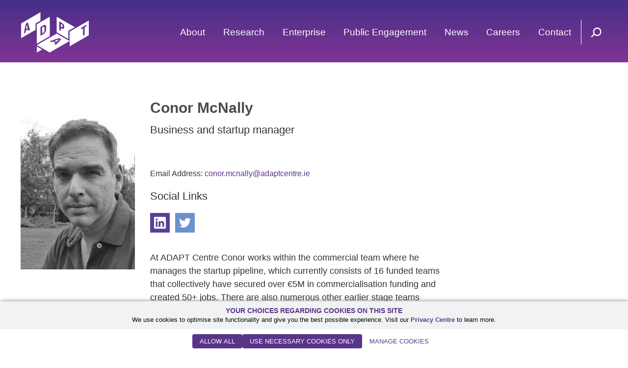

--- FILE ---
content_type: text/html; charset=UTF-8
request_url: https://www.adaptcentre.ie/experts/conor-mcnally/
body_size: 8880
content:
<!DOCTYPE html>
<html lang="en-US">
<head>
	
<base href="/expertise-hub/">

			<!-- Google Tag Manager -->
			<script>(function(w,d,s,l,i){w[l]=w[l]||[];w[l].push({'gtm.start':
			new Date().getTime(),event:'gtm.js'});var f=d.getElementsByTagName(s)[0],
			j=d.createElement(s),dl=l!='dataLayer'?'&l='+l:'';j.async=true;j.src=
			'https://www.googletagmanager.com/gtm.js?id='+i+dl;f.parentNode.insertBefore(j,f);
			})(window,document,'script','dataLayer','GTM-T9QXJBFJ');</script>
			<!-- End Google Tag Manager -->
		
	<meta charset="UTF-8">
	<meta name="viewport" content="width=device-width, initial-scale=1, shrink-to-fit=no">
	<meta name='robots' content='index, follow, max-image-preview:large, max-snippet:-1, max-video-preview:-1' />

	<!-- This site is optimized with the Yoast SEO plugin v26.6 - https://yoast.com/wordpress/plugins/seo/ -->
	<title>Conor McNally &#183; ADAPT, the SFI Research Centre for AI-Driven Digital Content Technology</title>
	<link rel="canonical" href="https://www.adaptcentre.ie/experts/conor-mcnally/" />
	<meta property="og:locale" content="en_US" />
	<meta property="og:type" content="article" />
	<meta property="og:title" content="Conor McNally &#183; ADAPT, the SFI Research Centre for AI-Driven Digital Content Technology" />
	<meta property="og:url" content="https://www.adaptcentre.ie/experts/conor-mcnally/" />
	<meta property="og:site_name" content="ADAPT, the SFI Research Centre for AI-Driven Digital Content Technology" />
	<meta property="article:publisher" content="https://www.facebook.com/ADAPTCentre/" />
	<meta property="article:modified_time" content="2023-06-16T12:36:05+00:00" />
	<meta name="twitter:card" content="summary_large_image" />
	<meta name="twitter:site" content="@adaptcentre" />
	<script type="application/ld+json" class="yoast-schema-graph">{"@context":"https://schema.org","@graph":[{"@type":"WebPage","@id":"https://www.adaptcentre.ie/experts/conor-mcnally/","url":"https://www.adaptcentre.ie/experts/conor-mcnally/","name":"Conor McNally &#183; ADAPT, the SFI Research Centre for AI-Driven Digital Content Technology","isPartOf":{"@id":"https://www.adaptcentre.ie/#website"},"datePublished":"2021-01-20T14:55:44+00:00","dateModified":"2023-06-16T12:36:05+00:00","breadcrumb":{"@id":"https://www.adaptcentre.ie/experts/conor-mcnally/#breadcrumb"},"inLanguage":"en-US","potentialAction":[{"@type":"ReadAction","target":["https://www.adaptcentre.ie/experts/conor-mcnally/"]}]},{"@type":"BreadcrumbList","@id":"https://www.adaptcentre.ie/experts/conor-mcnally/#breadcrumb","itemListElement":[{"@type":"ListItem","position":1,"name":"Home","item":"https://www.adaptcentre.ie/"},{"@type":"ListItem","position":2,"name":"Conor McNally"}]},{"@type":"WebSite","@id":"https://www.adaptcentre.ie/#website","url":"https://www.adaptcentre.ie/","name":"ADAPT, the SFI Research Centre for AI-Driven Digital Content Technology","description":"The ADAPT Centre combines the know-how of industry partners with the expertise of researchers at Trinity College Dublin, Dublin City University, University College Dublin, and Dublin Institute of Technology.","publisher":{"@id":"https://www.adaptcentre.ie/#organization"},"potentialAction":[{"@type":"SearchAction","target":{"@type":"EntryPoint","urlTemplate":"https://www.adaptcentre.ie/?s={search_term_string}"},"query-input":{"@type":"PropertyValueSpecification","valueRequired":true,"valueName":"search_term_string"}}],"inLanguage":"en-US"},{"@type":"Organization","@id":"https://www.adaptcentre.ie/#organization","name":"Adapt Centre","url":"https://www.adaptcentre.ie/","logo":{"@type":"ImageObject","inLanguage":"en-US","@id":"https://www.adaptcentre.ie/#/schema/logo/image/","url":"https://www.adaptcentre.ie/wp-content/uploads/2021/05/adapt-centre-ireland-logo.jpg","contentUrl":"https://www.adaptcentre.ie/wp-content/uploads/2021/05/adapt-centre-ireland-logo.jpg","width":172,"height":106,"caption":"Adapt Centre"},"image":{"@id":"https://www.adaptcentre.ie/#/schema/logo/image/"},"sameAs":["https://www.facebook.com/ADAPTCentre/","https://x.com/adaptcentre","https://www.linkedin.com/school/adapt-centre/","https://www.youtube.com/channel/UC9--qVutTtyLyhZCJR7rY5g"]}]}</script>
	<!-- / Yoast SEO plugin. -->


<link rel='dns-prefetch' href='//js-eu1.hs-scripts.com' />
<link rel='dns-prefetch' href='//maps.googleapis.com' />
<link rel="alternate" type="application/rss+xml" title="ADAPT, the SFI Research Centre for AI-Driven Digital Content Technology &raquo; Feed" href="https://www.adaptcentre.ie/feed/" />
<link rel="alternate" type="application/rss+xml" title="ADAPT, the SFI Research Centre for AI-Driven Digital Content Technology &raquo; Comments Feed" href="https://www.adaptcentre.ie/comments/feed/" />
<link rel="alternate" title="oEmbed (JSON)" type="application/json+oembed" href="https://www.adaptcentre.ie/wp-json/oembed/1.0/embed?url=https%3A%2F%2Fwww.adaptcentre.ie%2Fexperts%2Fconor-mcnally%2F" />
<link rel="alternate" title="oEmbed (XML)" type="text/xml+oembed" href="https://www.adaptcentre.ie/wp-json/oembed/1.0/embed?url=https%3A%2F%2Fwww.adaptcentre.ie%2Fexperts%2Fconor-mcnally%2F&#038;format=xml" />
<style id='wp-img-auto-sizes-contain-inline-css'>
img:is([sizes=auto i],[sizes^="auto," i]){contain-intrinsic-size:3000px 1500px}
/*# sourceURL=wp-img-auto-sizes-contain-inline-css */
</style>
<style id='wp-block-library-inline-css'>
:root{--wp-block-synced-color:#7a00df;--wp-block-synced-color--rgb:122,0,223;--wp-bound-block-color:var(--wp-block-synced-color);--wp-editor-canvas-background:#ddd;--wp-admin-theme-color:#007cba;--wp-admin-theme-color--rgb:0,124,186;--wp-admin-theme-color-darker-10:#006ba1;--wp-admin-theme-color-darker-10--rgb:0,107,160.5;--wp-admin-theme-color-darker-20:#005a87;--wp-admin-theme-color-darker-20--rgb:0,90,135;--wp-admin-border-width-focus:2px}@media (min-resolution:192dpi){:root{--wp-admin-border-width-focus:1.5px}}.wp-element-button{cursor:pointer}:root .has-very-light-gray-background-color{background-color:#eee}:root .has-very-dark-gray-background-color{background-color:#313131}:root .has-very-light-gray-color{color:#eee}:root .has-very-dark-gray-color{color:#313131}:root .has-vivid-green-cyan-to-vivid-cyan-blue-gradient-background{background:linear-gradient(135deg,#00d084,#0693e3)}:root .has-purple-crush-gradient-background{background:linear-gradient(135deg,#34e2e4,#4721fb 50%,#ab1dfe)}:root .has-hazy-dawn-gradient-background{background:linear-gradient(135deg,#faaca8,#dad0ec)}:root .has-subdued-olive-gradient-background{background:linear-gradient(135deg,#fafae1,#67a671)}:root .has-atomic-cream-gradient-background{background:linear-gradient(135deg,#fdd79a,#004a59)}:root .has-nightshade-gradient-background{background:linear-gradient(135deg,#330968,#31cdcf)}:root .has-midnight-gradient-background{background:linear-gradient(135deg,#020381,#2874fc)}:root{--wp--preset--font-size--normal:16px;--wp--preset--font-size--huge:42px}.has-regular-font-size{font-size:1em}.has-larger-font-size{font-size:2.625em}.has-normal-font-size{font-size:var(--wp--preset--font-size--normal)}.has-huge-font-size{font-size:var(--wp--preset--font-size--huge)}.has-text-align-center{text-align:center}.has-text-align-left{text-align:left}.has-text-align-right{text-align:right}.has-fit-text{white-space:nowrap!important}#end-resizable-editor-section{display:none}.aligncenter{clear:both}.items-justified-left{justify-content:flex-start}.items-justified-center{justify-content:center}.items-justified-right{justify-content:flex-end}.items-justified-space-between{justify-content:space-between}.screen-reader-text{border:0;clip-path:inset(50%);height:1px;margin:-1px;overflow:hidden;padding:0;position:absolute;width:1px;word-wrap:normal!important}.screen-reader-text:focus{background-color:#ddd;clip-path:none;color:#444;display:block;font-size:1em;height:auto;left:5px;line-height:normal;padding:15px 23px 14px;text-decoration:none;top:5px;width:auto;z-index:100000}html :where(.has-border-color){border-style:solid}html :where([style*=border-top-color]){border-top-style:solid}html :where([style*=border-right-color]){border-right-style:solid}html :where([style*=border-bottom-color]){border-bottom-style:solid}html :where([style*=border-left-color]){border-left-style:solid}html :where([style*=border-width]){border-style:solid}html :where([style*=border-top-width]){border-top-style:solid}html :where([style*=border-right-width]){border-right-style:solid}html :where([style*=border-bottom-width]){border-bottom-style:solid}html :where([style*=border-left-width]){border-left-style:solid}html :where(img[class*=wp-image-]){height:auto;max-width:100%}:where(figure){margin:0 0 1em}html :where(.is-position-sticky){--wp-admin--admin-bar--position-offset:var(--wp-admin--admin-bar--height,0px)}@media screen and (max-width:600px){html :where(.is-position-sticky){--wp-admin--admin-bar--position-offset:0px}}

/*# sourceURL=wp-block-library-inline-css */
</style><style id='global-styles-inline-css'>
:root{--wp--preset--aspect-ratio--square: 1;--wp--preset--aspect-ratio--4-3: 4/3;--wp--preset--aspect-ratio--3-4: 3/4;--wp--preset--aspect-ratio--3-2: 3/2;--wp--preset--aspect-ratio--2-3: 2/3;--wp--preset--aspect-ratio--16-9: 16/9;--wp--preset--aspect-ratio--9-16: 9/16;--wp--preset--color--black: #000000;--wp--preset--color--cyan-bluish-gray: #abb8c3;--wp--preset--color--white: #ffffff;--wp--preset--color--pale-pink: #f78da7;--wp--preset--color--vivid-red: #cf2e2e;--wp--preset--color--luminous-vivid-orange: #ff6900;--wp--preset--color--luminous-vivid-amber: #fcb900;--wp--preset--color--light-green-cyan: #7bdcb5;--wp--preset--color--vivid-green-cyan: #00d084;--wp--preset--color--pale-cyan-blue: #8ed1fc;--wp--preset--color--vivid-cyan-blue: #0693e3;--wp--preset--color--vivid-purple: #9b51e0;--wp--preset--gradient--vivid-cyan-blue-to-vivid-purple: linear-gradient(135deg,rgb(6,147,227) 0%,rgb(155,81,224) 100%);--wp--preset--gradient--light-green-cyan-to-vivid-green-cyan: linear-gradient(135deg,rgb(122,220,180) 0%,rgb(0,208,130) 100%);--wp--preset--gradient--luminous-vivid-amber-to-luminous-vivid-orange: linear-gradient(135deg,rgb(252,185,0) 0%,rgb(255,105,0) 100%);--wp--preset--gradient--luminous-vivid-orange-to-vivid-red: linear-gradient(135deg,rgb(255,105,0) 0%,rgb(207,46,46) 100%);--wp--preset--gradient--very-light-gray-to-cyan-bluish-gray: linear-gradient(135deg,rgb(238,238,238) 0%,rgb(169,184,195) 100%);--wp--preset--gradient--cool-to-warm-spectrum: linear-gradient(135deg,rgb(74,234,220) 0%,rgb(151,120,209) 20%,rgb(207,42,186) 40%,rgb(238,44,130) 60%,rgb(251,105,98) 80%,rgb(254,248,76) 100%);--wp--preset--gradient--blush-light-purple: linear-gradient(135deg,rgb(255,206,236) 0%,rgb(152,150,240) 100%);--wp--preset--gradient--blush-bordeaux: linear-gradient(135deg,rgb(254,205,165) 0%,rgb(254,45,45) 50%,rgb(107,0,62) 100%);--wp--preset--gradient--luminous-dusk: linear-gradient(135deg,rgb(255,203,112) 0%,rgb(199,81,192) 50%,rgb(65,88,208) 100%);--wp--preset--gradient--pale-ocean: linear-gradient(135deg,rgb(255,245,203) 0%,rgb(182,227,212) 50%,rgb(51,167,181) 100%);--wp--preset--gradient--electric-grass: linear-gradient(135deg,rgb(202,248,128) 0%,rgb(113,206,126) 100%);--wp--preset--gradient--midnight: linear-gradient(135deg,rgb(2,3,129) 0%,rgb(40,116,252) 100%);--wp--preset--font-size--small: 13px;--wp--preset--font-size--medium: 20px;--wp--preset--font-size--large: 36px;--wp--preset--font-size--x-large: 42px;--wp--preset--spacing--20: 0.44rem;--wp--preset--spacing--30: 0.67rem;--wp--preset--spacing--40: 1rem;--wp--preset--spacing--50: 1.5rem;--wp--preset--spacing--60: 2.25rem;--wp--preset--spacing--70: 3.38rem;--wp--preset--spacing--80: 5.06rem;--wp--preset--shadow--natural: 6px 6px 9px rgba(0, 0, 0, 0.2);--wp--preset--shadow--deep: 12px 12px 50px rgba(0, 0, 0, 0.4);--wp--preset--shadow--sharp: 6px 6px 0px rgba(0, 0, 0, 0.2);--wp--preset--shadow--outlined: 6px 6px 0px -3px rgb(255, 255, 255), 6px 6px rgb(0, 0, 0);--wp--preset--shadow--crisp: 6px 6px 0px rgb(0, 0, 0);}:where(.is-layout-flex){gap: 0.5em;}:where(.is-layout-grid){gap: 0.5em;}body .is-layout-flex{display: flex;}.is-layout-flex{flex-wrap: wrap;align-items: center;}.is-layout-flex > :is(*, div){margin: 0;}body .is-layout-grid{display: grid;}.is-layout-grid > :is(*, div){margin: 0;}:where(.wp-block-columns.is-layout-flex){gap: 2em;}:where(.wp-block-columns.is-layout-grid){gap: 2em;}:where(.wp-block-post-template.is-layout-flex){gap: 1.25em;}:where(.wp-block-post-template.is-layout-grid){gap: 1.25em;}.has-black-color{color: var(--wp--preset--color--black) !important;}.has-cyan-bluish-gray-color{color: var(--wp--preset--color--cyan-bluish-gray) !important;}.has-white-color{color: var(--wp--preset--color--white) !important;}.has-pale-pink-color{color: var(--wp--preset--color--pale-pink) !important;}.has-vivid-red-color{color: var(--wp--preset--color--vivid-red) !important;}.has-luminous-vivid-orange-color{color: var(--wp--preset--color--luminous-vivid-orange) !important;}.has-luminous-vivid-amber-color{color: var(--wp--preset--color--luminous-vivid-amber) !important;}.has-light-green-cyan-color{color: var(--wp--preset--color--light-green-cyan) !important;}.has-vivid-green-cyan-color{color: var(--wp--preset--color--vivid-green-cyan) !important;}.has-pale-cyan-blue-color{color: var(--wp--preset--color--pale-cyan-blue) !important;}.has-vivid-cyan-blue-color{color: var(--wp--preset--color--vivid-cyan-blue) !important;}.has-vivid-purple-color{color: var(--wp--preset--color--vivid-purple) !important;}.has-black-background-color{background-color: var(--wp--preset--color--black) !important;}.has-cyan-bluish-gray-background-color{background-color: var(--wp--preset--color--cyan-bluish-gray) !important;}.has-white-background-color{background-color: var(--wp--preset--color--white) !important;}.has-pale-pink-background-color{background-color: var(--wp--preset--color--pale-pink) !important;}.has-vivid-red-background-color{background-color: var(--wp--preset--color--vivid-red) !important;}.has-luminous-vivid-orange-background-color{background-color: var(--wp--preset--color--luminous-vivid-orange) !important;}.has-luminous-vivid-amber-background-color{background-color: var(--wp--preset--color--luminous-vivid-amber) !important;}.has-light-green-cyan-background-color{background-color: var(--wp--preset--color--light-green-cyan) !important;}.has-vivid-green-cyan-background-color{background-color: var(--wp--preset--color--vivid-green-cyan) !important;}.has-pale-cyan-blue-background-color{background-color: var(--wp--preset--color--pale-cyan-blue) !important;}.has-vivid-cyan-blue-background-color{background-color: var(--wp--preset--color--vivid-cyan-blue) !important;}.has-vivid-purple-background-color{background-color: var(--wp--preset--color--vivid-purple) !important;}.has-black-border-color{border-color: var(--wp--preset--color--black) !important;}.has-cyan-bluish-gray-border-color{border-color: var(--wp--preset--color--cyan-bluish-gray) !important;}.has-white-border-color{border-color: var(--wp--preset--color--white) !important;}.has-pale-pink-border-color{border-color: var(--wp--preset--color--pale-pink) !important;}.has-vivid-red-border-color{border-color: var(--wp--preset--color--vivid-red) !important;}.has-luminous-vivid-orange-border-color{border-color: var(--wp--preset--color--luminous-vivid-orange) !important;}.has-luminous-vivid-amber-border-color{border-color: var(--wp--preset--color--luminous-vivid-amber) !important;}.has-light-green-cyan-border-color{border-color: var(--wp--preset--color--light-green-cyan) !important;}.has-vivid-green-cyan-border-color{border-color: var(--wp--preset--color--vivid-green-cyan) !important;}.has-pale-cyan-blue-border-color{border-color: var(--wp--preset--color--pale-cyan-blue) !important;}.has-vivid-cyan-blue-border-color{border-color: var(--wp--preset--color--vivid-cyan-blue) !important;}.has-vivid-purple-border-color{border-color: var(--wp--preset--color--vivid-purple) !important;}.has-vivid-cyan-blue-to-vivid-purple-gradient-background{background: var(--wp--preset--gradient--vivid-cyan-blue-to-vivid-purple) !important;}.has-light-green-cyan-to-vivid-green-cyan-gradient-background{background: var(--wp--preset--gradient--light-green-cyan-to-vivid-green-cyan) !important;}.has-luminous-vivid-amber-to-luminous-vivid-orange-gradient-background{background: var(--wp--preset--gradient--luminous-vivid-amber-to-luminous-vivid-orange) !important;}.has-luminous-vivid-orange-to-vivid-red-gradient-background{background: var(--wp--preset--gradient--luminous-vivid-orange-to-vivid-red) !important;}.has-very-light-gray-to-cyan-bluish-gray-gradient-background{background: var(--wp--preset--gradient--very-light-gray-to-cyan-bluish-gray) !important;}.has-cool-to-warm-spectrum-gradient-background{background: var(--wp--preset--gradient--cool-to-warm-spectrum) !important;}.has-blush-light-purple-gradient-background{background: var(--wp--preset--gradient--blush-light-purple) !important;}.has-blush-bordeaux-gradient-background{background: var(--wp--preset--gradient--blush-bordeaux) !important;}.has-luminous-dusk-gradient-background{background: var(--wp--preset--gradient--luminous-dusk) !important;}.has-pale-ocean-gradient-background{background: var(--wp--preset--gradient--pale-ocean) !important;}.has-electric-grass-gradient-background{background: var(--wp--preset--gradient--electric-grass) !important;}.has-midnight-gradient-background{background: var(--wp--preset--gradient--midnight) !important;}.has-small-font-size{font-size: var(--wp--preset--font-size--small) !important;}.has-medium-font-size{font-size: var(--wp--preset--font-size--medium) !important;}.has-large-font-size{font-size: var(--wp--preset--font-size--large) !important;}.has-x-large-font-size{font-size: var(--wp--preset--font-size--x-large) !important;}
/*# sourceURL=global-styles-inline-css */
</style>

<style id='classic-theme-styles-inline-css'>
/*! This file is auto-generated */
.wp-block-button__link{color:#fff;background-color:#32373c;border-radius:9999px;box-shadow:none;text-decoration:none;padding:calc(.667em + 2px) calc(1.333em + 2px);font-size:1.125em}.wp-block-file__button{background:#32373c;color:#fff;text-decoration:none}
/*# sourceURL=/wp-includes/css/classic-themes.min.css */
</style>
<link rel='stylesheet' id='ctf_styles-css' href='https://www.adaptcentre.ie/wp-content/plugins/custom-twitter-feeds/css/ctf-styles.min.css?ver=2.3.1' media='all' />
<link rel='stylesheet' id='bootstrap-styles-css' href='https://www.adaptcentre.ie/wp-content/themes/adapt-theme/css/bootstrap.min.css?ver=.1767708835' media='all' />
<link rel='stylesheet' id='main-styles-css' href='https://www.adaptcentre.ie/wp-content/themes/adapt-theme/css/main.css?ver=.1767708835' media='all' />
<link rel='stylesheet' id='owl-css' href='https://www.adaptcentre.ie/wp-content/themes/adapt-theme/css/owl.carousel.min.css?ver=.1767708835' media='all' />
<link rel='stylesheet' id='custom-styles-css' href='https://www.adaptcentre.ie/wp-content/themes/adapt-theme/css/custom.css?ver=.1767708835' media='all' />
<link rel='stylesheet' id='adpt-styles-css' href='https://www.adaptcentre.ie/wp-content/themes/adapt-theme/css/adpt_style.css?ver=.1767708835' media='all' />
<script src="https://www.adaptcentre.ie/wp-content/plugins/stop-user-enumeration/frontend/js/frontend.js?ver=1.7.7" id="stop-user-enumeration-js" defer data-wp-strategy="defer"></script>
<script src="https://www.adaptcentre.ie/wp-includes/js/jquery/jquery.min.js?ver=3.7.1" id="jquery-core-js"></script>
<script src="https://www.adaptcentre.ie/wp-includes/js/jquery/jquery-migrate.min.js?ver=3.4.1" id="jquery-migrate-js"></script>
<script src="https://maps.googleapis.com/maps/api/js?libraries=places&amp;key=AIzaSyDXMGKk-jaKafbn4kxIDoOqZp8L7Bcelmw&amp;ver=6.9" id="google_maps-js"></script>
<script src="https://www.adaptcentre.ie/wp-content/themes/adapt-theme/js/list.js?ver=.1767708836" id="listjs-scripts-js"></script>
<link rel="https://api.w.org/" href="https://www.adaptcentre.ie/wp-json/" /><link rel="alternate" title="JSON" type="application/json" href="https://www.adaptcentre.ie/wp-json/wp/v2/experts/2197" /><link rel="EditURI" type="application/rsd+xml" title="RSD" href="https://www.adaptcentre.ie/xmlrpc.php?rsd" />
<link rel='shortlink' href='https://www.adaptcentre.ie/?p=2197' />
<script type="text/javascript" src="https://secure.kick1pore.com/js/213737.js" ></script>
<noscript><img alt="" src="https://secure.kick1pore.com/213737.png" style="display:none;" /></noscript>			<!-- DO NOT COPY THIS SNIPPET! Start of Page Analytics Tracking for HubSpot WordPress plugin v11.3.33-->
			<script class="hsq-set-content-id" data-content-id="blog-post">
				var _hsq = _hsq || [];
				_hsq.push(["setContentType", "blog-post"]);
			</script>
			<!-- DO NOT COPY THIS SNIPPET! End of Page Analytics Tracking for HubSpot WordPress plugin -->
			<meta name="mobile-web-app-capable" content="yes">
<meta name="apple-mobile-web-app-capable" content="yes">
<meta name="apple-mobile-web-app-title" content="ADAPT, the SFI Research Centre for AI-Driven Digital Content Technology - The ADAPT Centre combines the know-how of industry partners with the expertise of researchers at Trinity College Dublin, Dublin City University, University College Dublin, and Dublin Institute of Technology.">
<style>.recentcomments a{display:inline !important;padding:0 !important;margin:0 !important;}</style><style id="custom-background-css">
body.custom-background { background-color: #e6e6e6; }
</style>
	<link rel="icon" href="https://www.adaptcentre.ie/wp-content/uploads/2022/07/cropped-adapt-favicon-32x32.png" sizes="32x32" />
<link rel="icon" href="https://www.adaptcentre.ie/wp-content/uploads/2022/07/cropped-adapt-favicon-192x192.png" sizes="192x192" />
<link rel="apple-touch-icon" href="https://www.adaptcentre.ie/wp-content/uploads/2022/07/cropped-adapt-favicon-180x180.png" />
<meta name="msapplication-TileImage" content="https://www.adaptcentre.ie/wp-content/uploads/2022/07/cropped-adapt-favicon-270x270.png" />
</head>

<body class="wp-singular experts-template-default single single-experts postid-2197 custom-background wp-embed-responsive wp-theme-adapt-theme" itemscope itemtype="http://schema.org/WebSite">


			<!-- Google Tag Manager (noscript) -->
			<noscript><iframe src="https://www.googletagmanager.com/ns.html?id=GTM-T9QXJBFJ"
			height="0" width="0" style="display:none;visibility:hidden"></iframe></noscript>
			<!-- End Google Tag Manager (noscript) -->
		
<div id="wrapper">
    
    <header id="header">
    	<div class="container">
			<div class="tbl grid htbl">
				
				<div class="tcol">
					<div class="logo">
						<a href="https://www.adaptcentre.ie">
															<img src="https://www.adaptcentre.ie/wp-content/themes/adapt-theme/img/logo.svg" alt="ADAPT" loading="eager">
													
						</a>
					</div>
				</div>
				
				<div class="tcol">
					<nav class="menu">
						<ul>
						<li class="has-submenu"><a href="https://www.adaptcentre.ie/about/" >About</a><span class="opener">+</span><div class="submenu"><ul>
<li>
<a href="https://www.adaptcentre.ie/our-team/">Our Team</a>
</li>
<li>
<a href="https://www.adaptcentre.ie/expertise-hub/">Expertise Hub</a>
</li>
</ul>
</li>
<li class="has-submenu"><a href="https://www.adaptcentre.ie/research/" >Research</a><span class="opener">+</span><div class="submenu"><ul>
<li>
<a href="https://www.adaptcentre.ie/research/publications/">Publications</a>
</li>
<li>
<a href="https://www.adaptcentre.ie/research/research-funding-and-partnerships/">Research Funding &#038; Partnerships</a>
</li>
</ul>
</li>
<li class="has-submenu"><a href="https://www.adaptcentre.ie/enterprise/" >Enterprise</a><span class="opener">+</span><div class="submenu"><ul>
<li>
<a href="https://www.adaptcentre.ie/enterprise/innovation-startups/">Startups & Innovation</a>
</li>
<li>
<a href="https://www.adaptcentre.ie/enterprise/design-innovation-lab-2/">Design &#038; Innovation Lab</a>
</li>
</ul>
</li>
<li class="has-submenu"><a href="https://www.adaptcentre.ie/public-engagement/" >Public Engagement</a><span class="opener">+</span><div class="submenu"><ul>
<li>
<a href="https://www.adaptcentre.ie/public-engagement/learn/">Learn</a>
</li>
<li>
<a href="https://www.adaptcentre.ie/public-engagement/interact/">Interact</a>
</li>
<li>
<a href="https://www.adaptcentre.ie/public-engagement/participate/">Participate</a>
</li>
<li>
<a href="https://www.adaptcentre.ie/public-engagement/ai-in-my-life-lessons/">AI in My Life Lessons</a>
</li>
</ul>
</li>
<li class="has-submenu"><a href="https://www.adaptcentre.ie/news/" >News</a><span class="opener">+</span><div class="submenu"><ul>
<li>
<a href="https://www.adaptcentre.ie/news/">News</a>
</li>
<li>
<a href="https://www.adaptcentre.ie/events/">Events</a>
</li>
<li>
<a href="https://www.adaptcentre.ie/webinars/">Webinars</a>
</li>
<li>
<a href="https://www.adaptcentre.ie/podcasts/">Podcasts</a>
</li>
</ul>
</li>
<li class="">
<a href="https://www.adaptcentre.ie/careers/">Careers</a>
</li>
<li class="">
<a href="https://www.adaptcentre.ie/contact-us/">Contact</a>
</li>
						</nav>
					</ul>
				</div>
				
				<div class="tcol">
					<nav class="ico-links">
						<ul>
							<li><a href="#" class="open-search"><img src="https://www.adaptcentre.ie/wp-content/themes/adapt-theme/img/search_white.svg"></a></li>
							<li class="ico-link-menu"><a href="#" class="open-menu"><img src="https://www.adaptcentre.ie/wp-content/themes/adapt-theme/img/menu.svg"></a></li>
						</ul>
					</nav>
				</div>
            
			</div>
        </div><!-- end .container -->
    </header><!-- end #header -->
	<section id="search">
		<div class="container">
			<div class="search-group">
				<form method="get" id="searchform" action="https://www.adaptcentre.ie/" role="search">
                    <input id="s" name="s" type="text" class="q" placeholder="Search ADAPT site...">
                    <input id="searchsubmit" name="submit" type="submit" type="submit" class="s">
                </form>			</div>
		</div>
	</section>
	<div class="sfi_logo"><img src="https://www.adaptcentre.ie/wp-content/themes/adapt-theme/img/adapt-centre-sfi-logo.svg" alt="adapt SFI logo"/></div>
<section class="main side-margin single-experts">
    <div class="container">
        <div class="main-inner">
            <div class="entry-content page-content-php">
                <div class=" team-member-photo">
                <img src="https://www.adaptcentre.ie/wp-content/uploads/2021/01/adapt-expert-zz.-Conor-McNally-356x530.jpg" alt="" title="adapt-expert-zz. Conor McNally" />
                </div>
                <h1 class="module module-h h2 mg0h"> Conor McNally</h1>
                <h2 class="module h3 mg3">Business and startup manager</h2>
                                                                <p class="module fwmedium">Email Address: <a href="/cdn-cgi/l/email-protection#d2b1bdbcbda0fcbfb1bcb3bebeab92b3b6b3a2a6b1b7bca6a0b7fcbbb7" class="plink"><span class="__cf_email__" data-cfemail="a6c5c9c8c9d488cbc5c8c7cacadfe6c7c2c7d6d2c5c3c8d2d4c388cfc3">[email&#160;protected]</span></a></p>
                                                
                                    <div class="module social-list social-colors mg2">
                        <h2 class="h3">Social Links</h3>
                        <ul>
                                                        <li><a href="https://www.linkedin.com/in/conormcnally/" target="_blank"><img src="https://www.adaptcentre.ie/wp-content/themes/adapt-theme/img/social/linkedin.svg"></a></li>                            <li><a href="https://twitter.com/conorjmcn" target="_blank"><img src="https://www.adaptcentre.ie/wp-content/themes/adapt-theme/img/social/twitter.svg"></a></li>                                                                                </ul>
                    </div>
                                 
                <div class="module row">

                    <div class="col-sm-8 q-xs">
                        <div class="conttxt">
                            <p>At ADAPT Centre Conor works within the commercial team where he manages the startup pipeline, which currently consists of 16 funded teams that collectively have secured over €5M in commercialisation funding and created 50+ jobs. There are also numerous other earlier stage teams currently applying for funding. Within this role Conor is a entrepreneurial mentor to the startup teams working them on their entire journey, including concept development, business validation, funding applications, project execution, becoming investor ready and spinning out of the University. In addition to his startup role Conor also works with Industry partners in helping to define problem statements and shape engagements.</p>
                        </div>
                    </div>

                    <div class="col-sm-4">
                                                                 </div>
                </div>

                <hr class="divider no-line half">

                <style>
                    .pagination li {
                        display:inline-block;
                        padding:5px;
                    }
                </style>

                <div id="publications-list">
                                    
                                    
                    <ul class="pagination"></ul>
                </div>



                <script data-cfasync="false" src="/cdn-cgi/scripts/5c5dd728/cloudflare-static/email-decode.min.js"></script><script>
                    var monkeyList = new List('publications-list', {
                      valueNames: ['box-search-result'],
                      page: 4,
                      pagination: [{
                          name: "pagination",
                          paginationClass: "pagination",
                          outerWindow: 2
                        }],
                    });
                    
                    jQuery('.pagination .page').on( "click", function(e) {
                        e.preventDefault();
                    });

                    if(element.getElementsByTagName('*').length > 0) {
                        alert('children');
                    }

                </script>
                
            </div>
        </div><!-- end .main-inner -->
    </div><!-- end .container -->
</section>


    <footer id="footer">
    	<div class="container">
        	
			<div class="fmenus">
				<div class="row">

					<div class="col-md-2 col-sm-4 col-xs-6">
						<h5>About</h5>
						<div class="menu"><ul id="menu-footer-menu-01" class="fmenu"><li itemscope="itemscope" itemtype="https://www.schema.org/SiteNavigationElement" id="menu-item-5405" class="menu-item menu-item-type-post_type menu-item-object-page menu-item-5405 nav-item"><a title="About Us" href="https://www.adaptcentre.ie/about/" class="nav-link">About Us</a></li><li itemscope="itemscope" itemtype="https://www.schema.org/SiteNavigationElement" id="menu-item-5413" class="menu-item menu-item-type-post_type menu-item-object-page menu-item-5413 nav-item"><a title="Our Team" href="https://www.adaptcentre.ie/our-team/" class="nav-link">Our Team</a></li></ul></div>					</div>

					<div class="col-md-2 col-sm-4 col-xs-6">
						<h5>Research</h5>
						<div class="menu"><ul id="menu-footer-menu-02" class="fmenu"><li itemscope="itemscope" itemtype="https://www.schema.org/SiteNavigationElement" id="menu-item-5407" class="menu-item menu-item-type-post_type menu-item-object-page menu-item-5407 nav-item"><a title="Research" href="https://www.adaptcentre.ie/research/" class="nav-link">Research</a></li><li itemscope="itemscope" itemtype="https://www.schema.org/SiteNavigationElement" id="menu-item-5408" class="menu-item menu-item-type-post_type menu-item-object-page menu-item-5408 nav-item"><a title="Publications" href="https://www.adaptcentre.ie/research/publications/" class="nav-link">Publications</a></li><li itemscope="itemscope" itemtype="https://www.schema.org/SiteNavigationElement" id="menu-item-5409" class="menu-item menu-item-type-post_type menu-item-object-page menu-item-5409 nav-item"><a title="Research Funding &#038; Partnerships" href="https://www.adaptcentre.ie/research/research-funding-and-partnerships/" class="nav-link">Research Funding &#038; Partnerships</a></li></ul></div>					</div>

					<div class="col-md-2 col-sm-4 col-xs-6">
						<h5>Enterprise</h5>
						<div class="menu"><ul id="menu-footer-menu-03" class="fmenu"><li itemscope="itemscope" itemtype="https://www.schema.org/SiteNavigationElement" id="menu-item-5410" class="menu-item menu-item-type-post_type menu-item-object-page menu-item-5410 nav-item"><a title="Enterprise" href="https://www.adaptcentre.ie/enterprise/" class="nav-link">Enterprise</a></li><li itemscope="itemscope" itemtype="https://www.schema.org/SiteNavigationElement" id="menu-item-5414" class="menu-item menu-item-type-post_type menu-item-object-page menu-item-5414 nav-item"><a title="Innovation &#038; Startups" href="https://www.adaptcentre.ie/enterprise/innovation-startups/" class="nav-link">Innovation &#038; Startups</a></li><li itemscope="itemscope" itemtype="https://www.schema.org/SiteNavigationElement" id="menu-item-5415" class="menu-item menu-item-type-post_type menu-item-object-page menu-item-5415 nav-item"><a title="Design &#038; Innovation Lab" href="https://www.adaptcentre.ie/enterprise/design-innovation-lab-2/" class="nav-link">Design &#038; Innovation Lab</a></li></ul></div>					</div>

					<div class="col-md-2 col-sm-4 col-xs-6">
						<h5>Public Engagement</h5>
						<div class="menu"><ul id="menu-footer-menu-04" class="fmenu"><li itemscope="itemscope" itemtype="https://www.schema.org/SiteNavigationElement" id="menu-item-5418" class="menu-item menu-item-type-post_type menu-item-object-page menu-item-5418 nav-item"><a title="Public Engagement" href="https://www.adaptcentre.ie/public-engagement/" class="nav-link">Public Engagement</a></li><li itemscope="itemscope" itemtype="https://www.schema.org/SiteNavigationElement" id="menu-item-5419" class="menu-item menu-item-type-post_type menu-item-object-page menu-item-5419 nav-item"><a title="Learn" href="https://www.adaptcentre.ie/public-engagement/learn/" class="nav-link">Learn</a></li><li itemscope="itemscope" itemtype="https://www.schema.org/SiteNavigationElement" id="menu-item-5420" class="menu-item menu-item-type-post_type menu-item-object-page menu-item-5420 nav-item"><a title="Interact" href="https://www.adaptcentre.ie/public-engagement/interact/" class="nav-link">Interact</a></li><li itemscope="itemscope" itemtype="https://www.schema.org/SiteNavigationElement" id="menu-item-5421" class="menu-item menu-item-type-post_type menu-item-object-page menu-item-5421 nav-item"><a title="Participate" href="https://www.adaptcentre.ie/public-engagement/participate/" class="nav-link">Participate</a></li></ul></div>					</div>

					<div class="col-md-2 col-sm-4 col-xs-6">
						<h5>News + Events</h5>
						<div class="menu"><ul id="menu-footer-menu-05" class="fmenu"><li itemscope="itemscope" itemtype="https://www.schema.org/SiteNavigationElement" id="menu-item-21617" class="menu-item menu-item-type-post_type menu-item-object-page menu-item-21617 nav-item"><a title="News" href="https://www.adaptcentre.ie/news/" class="nav-link">News</a></li><li itemscope="itemscope" itemtype="https://www.schema.org/SiteNavigationElement" id="menu-item-21618" class="menu-item menu-item-type-post_type menu-item-object-page menu-item-21618 nav-item"><a title="Events" href="https://www.adaptcentre.ie/events/" class="nav-link">Events</a></li><li itemscope="itemscope" itemtype="https://www.schema.org/SiteNavigationElement" id="menu-item-21669" class="menu-item menu-item-type-custom menu-item-object-custom menu-item-21669 nav-item"><a title="Webinars" href="https://www.adaptcentre.ie/webinars/" class="nav-link">Webinars</a></li><li itemscope="itemscope" itemtype="https://www.schema.org/SiteNavigationElement" id="menu-item-21670" class="menu-item menu-item-type-custom menu-item-object-custom menu-item-21670 nav-item"><a title="Podcasts" href="https://www.adaptcentre.ie/podcasts/" class="nav-link">Podcasts</a></li></ul></div>					</div>

					<div class="col-md-2 col-sm-4 col-xs-6">
						<h5>Contact Us</h5>
						<p>O&#8217;Reilly Institute<br />
Trinity College Dublin<br />
Dublin 2<br />
Ireland</p>
<p><a href="tel:+35318961797">+ 353 1896 1797</a><br />
<a href="/cdn-cgi/l/email-protection#cca5a2aaa38cada8adbcb8afa9a2b8bea9e2a5a9"><span class="__cf_email__" data-cfemail="660f080009260702071612050308121403480f03">[email&#160;protected]</span></a></p>
					</div>

				</div>
			</div>
			
			<hr class="fdivider">

			<div class="footer-imgs">
													<img class="hidden-xs" src="https://www.adaptcentre.ie/wp-content/uploads/2022/12/ADAPT-Footer-Ribbon-desktop-v4.png" alt="">
													<img class="hidden-md hidden-sm hidden-lg" src="https://www.adaptcentre.ie/wp-content/uploads/2022/12/ADAPT-Footer-Ribbon-mobile-v4.png" alt="">
							</div>
			<div class="menu"><ul id="main-menu" class="fmenu2"><li itemscope="itemscope" itemtype="https://www.schema.org/SiteNavigationElement" id="menu-item-2995" class="menu-item menu-item-type-post_type menu-item-object-page menu-item-2995 nav-item"><a title="Terms &#038; Conditions" href="https://www.adaptcentre.ie/terms-conditions/" class="nav-link">Terms &#038; Conditions</a></li><li itemscope="itemscope" itemtype="https://www.schema.org/SiteNavigationElement" id="menu-item-10432" class="menu-item menu-item-type-post_type menu-item-object-page menu-item-10432 nav-item"><a title="Privacy Centre" target="_blank" rel="noopener noreferrer" href="https://www.adaptcentre.ie/privacy-centre/" class="nav-link">Privacy Centre</a></li><li itemscope="itemscope" itemtype="https://www.schema.org/SiteNavigationElement" id="menu-item-283" class="menu-item menu-item-type-post_type menu-item-object-page menu-item-283 nav-item"><a title="Contact Us" href="https://www.adaptcentre.ie/contact-us/" class="nav-link">Contact Us</a></li><li itemscope="itemscope" itemtype="https://www.schema.org/SiteNavigationElement" id="menu-item-8894" class="remove_link menu-item menu-item-type-custom menu-item-object-custom menu-item-8894 nav-item"><a title="© Copyright 2024 ADAPT Research Centre" href="#" class="nav-link">© Copyright 2024 ADAPT Research Centre</a></li></ul></div>        </div><!-- end .container -->
    </footer><!-- end #footer -->            
</div><!-- end #wrapper -->
<script data-cfasync="false" src="/cdn-cgi/scripts/5c5dd728/cloudflare-static/email-decode.min.js"></script><script type="speculationrules">
{"prefetch":[{"source":"document","where":{"and":[{"href_matches":"/*"},{"not":{"href_matches":["/wp-*.php","/wp-admin/*","/wp-content/uploads/*","/wp-content/*","/wp-content/plugins/*","/wp-content/themes/adapt-theme/*","/*\\?(.+)"]}},{"not":{"selector_matches":"a[rel~=\"nofollow\"]"}},{"not":{"selector_matches":".no-prefetch, .no-prefetch a"}}]},"eagerness":"conservative"}]}
</script>
<script id="leadin-script-loader-js-js-extra">
var leadin_wordpress = {"userRole":"visitor","pageType":"post","leadinPluginVersion":"11.3.33"};
//# sourceURL=leadin-script-loader-js-js-extra
</script>
<script src="https://js-eu1.hs-scripts.com/143562703.js?integration=WordPress&amp;ver=11.3.33" id="leadin-script-loader-js-js"></script>
<script src="https://www.adaptcentre.ie/wp-content/themes/adapt-theme/js/theme.min.js?ver=.1767708836" id="understrap-scripts-js"></script>
<script src="https://www.adaptcentre.ie/wp-content/themes/adapt-theme/js/plugins.js?ver=.1767708836" id="plugins-scripts-js"></script>
<script src="https://www.adaptcentre.ie/wp-content/themes/adapt-theme/js/main.js?ver=.1767708836" id="main-scripts-js"></script>

<!-- BEGIN SEARCHWP DEBUG

[NO QUERIES]

END SEARCHWP DEBUG -->

<script>console.log('test deployment 08/24')</script>
</body>

</html>



--- FILE ---
content_type: text/css
request_url: https://www.adaptcentre.ie/wp-content/themes/adapt-theme/css/main.css?ver=.1767708835
body_size: 10900
content:
@import url(auxlm.css);
@import url(fancybox.css);
/* ==========================================================================
   Site
   ========================================================================== */
html {
  font-size: 16px; }

body {
  font: 100% Roboto, Arial, Helvetica, sans-serif;
  background: #e6e6e6;
  font-size: inherit;
  line-height: 1.38em;
  color: #333; }

a {
  color: inherit;
  outline: none !important;
  text-decoration: none; }

a:hover {
  color: inherit;
  text-decoration: none; }

a:active,
a:focus {
  color: inherit;
  text-decoration: none; }

a, button, input {
  outline: none !important; }

/* a, button, input { transition: color 0.15s, border-color 0.15s, background-color 0.15s, opacity 0.15s; } /* light transitions */
ul, li {
  display: block;
  list-style: none;
  margin: 0;
  padding: 0; }

h1, h2, h3, h4, h5, h6 {
  margin: 0;
  padding: 0;
  display: block;
  font-weight: inherit;
  font-size: inherit;
  line-height: inherit; }

p {
  margin: 0 0 1.4em 0; }

p:last-child {
  margin-bottom: 0 !important; }

/* *, *:before, *:after { -webkit-box-sizing: border-box; -moz-box-sizing: border-box; box-sizing: border-box; } /* use if not include bootstrap */
/* background: linear-gradient(to right, #ffffff 0%,#000000 100%); */
.container, .container-fluid {
  position: relative;
  z-index: 10; }

@media (max-width: 767px) {
  .container {
    padding: 0 15px; } }
#wrapper {
  position: relative;
  width: 100%;
  max-width: 4000px;
  margin: auto;
  overflow: hidden; }

.module-h {
  font-weight: 900;
  color: #4c4c4c;
  display: block;
  width: 100%; }

.h1, .h2, .h3, .h4, .h5, .h6, .hbody,
.conttxt h1, .conttxt h2, .conttxt h3, .conttxt h4, .conttxt h5 {
  line-height: 1.2em; }

.h1, .conttxt h1 {
  font-size: 3rem;
  line-height: 1.1em;
  margin-bottom: 0.6em; }

.h2, .conttxt h2 {
  font-size: 1.875rem;
  line-height: 1.19em;
  margin-bottom: 1em; }

.h3, .conttxt h3 {
  font-size: 1.375rem;
  line-height: 1.18em;
  margin-bottom: 1em; }

.h4, .conttxt h4 {
  font-size: 1.125rem;
  line-height: 1.3em;
  margin-bottom: 1.2em; }

.h5, .conttxt h5 {
  font-size: 1rem;
  line-height: 1.1em; }

.h6, .conttxt h6 {
  font-size: 1rem;
  line-height: 1.1em; }

.hbody {
  font-size: 1rem;
  line-height: 1.1em; }

@media (max-width: 991px) {
  .h1, .conttxt h1 {
    font-size: 2.6rem; } }
@media (max-width: 767px) {
  .h1, .conttxt h1 {
    font-size: 2.2rem; } }
.conttxt h1, .conttxt h2, .conttxt h3, .conttxt h4, .conttxt h5 {
  font-weight: 900;
  color: #4c4c4c; }

.conttxt p {
  line-height: 1.5em;
  margin: 0 0 1.5em 0;
  font-size: 18px; }

.conttxt p:last-child {
  margin-bottom: 1.5em !important; }

.conttxt p a,
.conttxt li a {
  color: #59358a;
  font-weight: 500; }

.conttxt p a:hover,
.conttxt li a:hover {
  text-decoration: underline; }

.conttxt img {
  max-width: 100%; }

.ul, .conttxt ul, .ol, .conttxt ol {
  font-size: 1.125em;
  line-height: 1.5em;
  font-weight: 500;
  margin-bottom: 1.5em; }

.ul > li, .conttxt ul > li, .ol > li, .conttxt ol > li {
  padding: 0.5em 0.6em;
  border-bottom: solid 1px #B5B5B5; }

.ul > li:last-child, .conttxt ul > li:last-child, .ol > li:last-child, .conttxt ol > li:last-child {
  border: none; }

.ol, .conttxt ol {
  margin: 0;
  padding: 0;
  list-style: none; }

.ol > li, .conttxt ol > li {
  margin: 0;
  counter-increment: oln; }

.ol > li:before, .conttxt ol > li:before {
  content: counter(oln) ". ";
  opacity: 0.7;
  display: inline;
  font-family: Consolas, "Andale Mono", "Lucida Console", "Lucida Sans Typewriter", Monaco, "Courier New", "monospace"; }

.ul.v2, .ol.v2 {
  font-size: 1.25rem;
  color: inherit; }

.ul.v2 > li, .ol.v2 > li {
  padding: 0.7em 0; }

.divider, .conttxt hr {
  margin: 3.125rem auto;
  border: 0;
  height: 0;
  border-top: solid 1px #000;
  display: block;
  width: 100%;
  clear: both;
  float: none; }

.divider.no-line {
  border-color: transparent; }

.divider.half {
  margin: 3.12rem auto; }

.divider.half-top {
  margin-top: 1.56rem; }

.divider.half-bottom {
  margin-bottom: 1.56rem; }

.divider.quarter {
  margin: 0.782rem auto; }

.divider.quarter-top {
  margin-top: 0.782rem; }

.divider.quarter-bottom {
  margin-bottom: 0.782rem; }

.bg-green {
  background-color: #52b59e !important; }

.bg-purple {
  background-color: #524294 !important; }

.bg-blue {
  background-color: #7092c7  !important; }

.bg-green-light {
  background-color: #A5CBC9 !important; }

.bg-purple-light {
  background-color: #D7CEE3 !important; }

.bg-blue-light {
  background-color: #C9D1DD !important; }

.bg-very-green {
  background-color: #69BD53 !important; }

.bg-alt-green {
  background-color: #8FC053 !important; }

.bg-alt-green2 {
  background-color: #39A891 !important; }

.bg-alt-purple {
  background-color: #7A5F9F !important; }

.p-intro {
  font-size: 22px;
  line-height: 1.38em; }

div.p-intro {
  overflow: hidden; }

p.p-intro > img,
.p-intro p > img {
  float: left;
  margin: 0 20px 20px 0;
  max-width: 100%; }

@media (max-width: 767px) {
  p.p-intro > img,
  .p-intro p > img {
    float: none;
    margin: 0 0 20px 0;
    display: block; } }
a.plink, .has-plink a {
  color: #593589; }

a.plink:hover, .has-plink a:hover {
  text-decoration: underline; }

.btn-solid {
  background: #593589;
  color: #fff !important;
  font-size: 1.063rem;
  text-transform: uppercase;
  font-weight: bold;
  border: none;
  display: inline-block;
  line-height: 1.412em;
  padding: 0.853em 1em;
  text-align: center;
  min-width: 8.5em;
  cursor: pointer; }

.btn-solid:hover {
  filter: saturate(1.5); }

.btn-solid.big {
  padding: 1.06em 1.5em; }

.link-list ul {
  font-size: 1.25em;
  line-height: 1.3em; }

.link-list ul li {
  border-bottom: solid 1px #b3b3b3;
  padding: 0 0 0.6em 0;
  margin: 0 0 0.6em 0; }

.link-list ul li:last-child {
  border: none;
  margin-bottom: 0;
  padding-bottom: 0; }

.link-list ul li a:hover {
  opacity: 0.75; }

table.tbl1 {
  width: 100%;
  font-size: 1rem; }

table.tbl1 th,
table.tbl1 td {
  padding: 0.1em 0;
  vertical-align: top !important;
  line-height: 1.45em; }

table.tbl1 th {
  font-weight: 500;
  text-transform: uppercase;
  text-align: left;
  padding-right: 0.6em;
  white-space: nowrap;
  width: 1%; }

/* header, menu & search */
#header {
  background: #593589;
  color: #fff;
  padding: 1.563em 0 1.25em 0;
  position: relative;
  z-index: 3000;
  left: 0;
  top: 0;
  width: 100%; }

#header .logo a {
  display: block; }

#header .logo img {
  display: block;
  height: 5.125em; }

#header .menu > ul {
  text-align: right;
  font-size: 1.063em;
  line-height: 1.412em; }

#header .menu > ul > li {
  display: inline-block;
  margin: 0 1.7em 0 0;
  position: relative; }

#header .menu > ul > li:last-child {
  margin-right: 0; }

#header .menu > ul > li > a {
  display: block; }

#header .menu > ul > li > a:hover {
  color: #b8aeca; }

#header .menu > ul > li > a:active {
  color: #00fffc; }

#header .menu > ul > li > .submenu {
  display: none; }

@media (min-width: 1244px) {
  #header .menu > ul > li > .submenu {
    display: block;
    position: absolute;
    left: 0;
    top: 100%;
    padding: 2.663em 0 0 0;
    min-width: 11.375em;
    opacity: 0;
    visibility: hidden;
    transition: all 0.2s; }

  #header .menu > ul > li:hover > .submenu {
    opacity: 1;
    visibility: visible; }

  #header .menu > ul > li > .submenu:before {
    content: "";
    position: absolute;
    left: 1.438em;
    top: 0.35em;
    width: 1px;
    height: 1.5em;
    background: #7EBCBC; }

  #header .menu > ul > li > .submenu ul {
    background: #813393;
    font-size: 0.813rem;
    white-space: nowrap;
    line-height: 1.2em;
    padding: 0.35em 0.846em 0.15em 0.846em;
    transition: all 0.2s;
    transform: translateY(-2.66rem); }

  #header .menu > ul > li:hover > .submenu ul {
    transform: translateY(0); }

  #header .menu > ul > li > .submenu ul li {
    border-bottom: solid 1px rgba(255, 255, 255, 0.55);
    text-align: left;
    z-index: 3000;
    position: relative; }

  #header .menu > ul > li > .submenu ul li:hover {
    z-index: 3001; }

  #header .menu > ul > li > .submenu ul li:last-child {
    border-bottom: none; }

  #header .menu > ul > li > .submenu ul li a {
    display: block;
    padding: 0.69em 2em 0.69em 0; }

  #header .menu > ul > li > .submenu ul li a:hover {
    opacity: 0.7; } }
#header .ico-links {
  height: 3.188rem;
  border-left: solid 1px #fff;
  padding-left: 20px; }

#header .ico-links > ul {
  padding: 0.969em 0 0 0;
  white-space: nowrap; }

#header .ico-links > ul > li {
  display: inline-block;
  margin-left: 1.3em; }

#header .ico-links > ul > li:first-child {
  margin-left: 0; }

#header .ico-links > ul > li > a {
  display: block; }

#header .ico-links > ul > li > a:hover {
  opacity: 0.7; }

#header .ico-links > ul > li > a img {
  display: block;
  height: 1.25rem;
  margin: auto; }

#header .ico-links > ul > li.ico-link-menu {
  display: none; }

.search-open #header .ico-links > ul > li > a.open-search,
.menu-open #header .ico-links > ul > li > a.open-menu {
  background: url("../img/close.svg") center center no-repeat;
  background-size: contain; }

.search-open #header .ico-links > ul > li > a.open-search img,
.menu-open #header .ico-links > ul > li > a.open-menu img {
  opacity: 0; }

@media (max-width: 1243px) {
  .search-open #search {
    top: 90px !important; }

  #header {
    padding: 20px 0; }

  #header .logo img {
    display: block;
    height: 50px; }

  #header .ico-links {
    height: auto;
    border-left: none;
    padding-left: 0; }

  #header .ico-links > ul > li {
    margin-left: 1.2em; }

  #header .ico-links > ul > li.ico-link-menu {
    display: inline-block; }

  #header .ico-links > ul > li > a {
    width: 40px; }

  #header .ico-links > ul > li > a img {
    height: 30px; }

  #header .menu {
    position: fixed;
    left: 0;
    top: 90px;
    width: 100%;
    height: 100vh;
    height: calc( 100vh - 89px );
    background: #593589;
    overflow: auto;
    display: none;
    border-top: solid 1px rgba(255, 255, 255, 0.4); }

  .menu-open {
    overflow: hidden; }

  .menu-open #header {
    position: fixed; }

  .menu-open #header .menu {
    display: block;
    text-align: right; }

  #header .menu > ul {
    display: inline-block;
    text-align: left;
    min-width: 60%;
    margin: 0 0 0 auto;
    padding: 2rem 10px;
    font-size: 2.2rem;
    font-weight: 500;
    white-space: nowrap;
    margin-right: calc( ( 100vw - 940px ) / 2 ); }

  #header .menu > ul > li {
    display: block;
    margin: 0;
    border-bottom: solid 1px rgba(255, 255, 255, 0.4); }

  #header .menu > ul > li:last-child {
    border-bottom: none; }

  #header .menu > ul > li > a {
    padding: 0.3em 1em 0.3em 0; }

  /*#header .menu > ul > li.has-submenu > a:after { content: " + "; font-family: Consolas, "Andale Mono", "Lucida Console", "Lucida Sans Typewriter", Monaco, "Courier New", "monospace"; display: inline; }*/
  #header .menu > ul > li.has-submenu.open > a:after {
    content: " - "; }

  #header .menu > ul > li > .submenu {
    display: none;
    padding: 0 0 1rem 0; }

  #header .menu > ul > li.open > .submenu {
    display: block; }

  #header .menu > ul > li > .submenu ul {
    font-size: 1.6rem;
    font-weight: normal; }

  #header .menu > ul > li > .submenu ul a {
    display: block; }

  #header .menu > ul > li > .submenu ul a:hover {
    opacity: 0.7; }

  #header .menu > ul > li > .submenu ul a:active {
    color: #00fffc;
    opacity: 1; } }
@media (max-width: 991px) {
  #header .menu > ul {
    min-width: 70%;
    margin-right: calc( ( 100vw - 720px ) / 2 ); } }
@media (max-width: 767px) {
  #header .menu > ul {
    min-width: 75%;
    margin-right: 15px; } }
#search {
  position: absolute;
  left: 0;
  top: -4rem;
  opacity: 0;
  width: 100%;
  background: #813494;
  padding: 2.875em 0 2.25em 0;
  z-index: 2999;
  transition: all 0.2s; }

.search-open #search {
  top: 7.5rem;
  opacity: 1; }

#search .search-group {
  position: relative;
  margin: auto;
  width: 100%;
  max-width: 60rem;
  font-size: 1.875rem; }

#search .search-group .q {
  display: block;
  width: 100%;
  background: url("../img/search_purple.svg") 0.833em center no-repeat #FFEDFF;
  background-size: auto 2.067em;
  border: none;
  font-size: 1em;
  font-weight: 300;
  color: #333;
  line-height: 1.433em;
  padding: 0.833em 6.6em 0.833em 4.333em;
  position: relative;
  z-index: 1; }

#search .search-group .q:focus {
  background-color: #fff; }

#search .search-group .s {
  display: block;
  position: absolute;
  right: 0.4em;
  top: 0.4em;
  line-height: 2.3em;
  padding: 0 1em;
  text-transform: uppercase;
  color: #593589;
  background: #D5BFE1;
  border: none;
  z-index: 10;
  font-weight: bold; }

#search .search-group .s:hover {
  filter: saturate(1.5); }

#search-overlay {
  position: fixed;
  left: 0;
  top: 0;
  width: 100%;
  height: 100vh;
  background: #000;
  opacity: 0;
  visibility: hidden;
  transition: all 0.3s;
  z-index: 2998;
  pointer-events: none; }

.search-open #search-overlay {
  opacity: 0.1;
  visibility: visible;
  pointer-events: inherit; }

@media (max-width: 767px) {
  #search .search-group {
    font-size: 1.4rem; } }
/* end header, menu & search */
.main {
  position: relative;
  z-index: 10;
  padding: 3.125em 0; }

@media (min-width: 768px) {
  .side-margin .main-inner {
    padding-left: 22%; } }
/* module gallery */
.module-gallery > ul {
  overflow: hidden;
  position: relative;
  margin: 0 -0.5rem; }

.module-gallery > ul > li {
  float: left;
  width: 33.333%;
  padding: 0 0.5rem;
  margin: 0 0 1rem 0; }

.module-gallery > ul > li a {
  display: block;
  position: relative;
  width: 100%;
  padding: 66.5% 0 0 0;
  background: #e0e0e0; }

.module-gallery > ul > li a img {
  display: block;
  position: absolute;
  left: 0;
  top: 0;
  width: 100%;
  height: 100%;
  object-fit: cover;
  object-position: center center;
  z-index: 1; }

.module-gallery > ul > li a:after {
  content: "";
  position: absolute;
  z-index: 2;
  left: 0;
  top: 0;
  width: 100%;
  height: 100%;
  background: #000;
  opacity: 0.05;
  transition: all 0.2s; }

.module-gallery > ul > li a:hover:after {
  opacity: 0; }

.module-gallery.col4 > ul > li {
  width: 25%; }

@media (max-width: 767px) {
  .module-gallery > ul {
    margin: 0 -5px; }

  .module-gallery > ul > li {
    padding: 0 5px;
    margin: 0 0 10px 0; } }
@media (max-width: 575px) {
  .module-gallery > ul > li {
    width: 50% !important; } }
/* end module gallery */
/* module cases */
.box-case-study {
  display: flex;
  flex-direction: column;
  width: 100%;
  color: #000;
  position: relative; }

.box-case-study .inner {
  display: flex;
  flex-direction: column;
  width: 100%;
  padding: 1.33rem;
  background: #bbb;
  flex: 1 0 auto;
  position: relative;
  z-index: 10; }

.box-case-study .header {
  color: #fff;
  margin-bottom: 0.5em; }

.box-case-study .header:last-child {
  margin-bottom: 0; }

.box-case-study .title {
  line-height: 1.2em;
  min-height: 2em;
  margin: 0;
  font-weight: 600; }

.box-case-study .header:last-child .title {
  min-height: 0; }

.box-case-study .cat-title {
  text-transform: uppercase;
  margin-bottom: 0.8em; }

.box-case-study .inner p {
  flex: 1 0 auto;
  align-items: top;
  margin: 0 0 1em 0;
  color: #000; }

.box-case-study .arrow {
  height: 1.1em;
  background: url("../img/arrow_purple.svg") left center no-repeat;
  background-size: auto 100%; }

a.box-case-study:hover .arrow {
  filter: saturate(2); }

.box-case-study .photo {
  height: 15em;
  position: relative;
  z-index: 5; }

.box-case-study .photo img {
  display: block;
  position: absolute;
  left: 0;
  top: 0;
  width: 100%;
  height: 100%;
  object-fit: cover;
  object-position: center center;
  z-index: 1; }

a.box-case-study .photo:after {
  content: "";
  display: block;
  position: absolute;
  left: 0;
  top: 0;
  width: 100%;
  height: 100%;
  background: #000;
  opacity: 0.05;
  transition: all 0.2s;
  z-index: 10; }

a.box-case-study:hover .photo:after {
  opacity: 0; }

.box-case-study .outer {
  flex: 1 0 auto;
  line-height: 1.2em;
  padding: 1em 0 0 0;
  display: flex;
  flex-direction: column; }

.box-case-study .outer p {
  flex: 1 0 auto;
  margin-bottom: 1em; }

.box-case-study .outer .link-cta {
  font-size: 1.063em; }

.box-case-study.v2 {
  padding-top: 5.6em; }

.box-case-study.v2 .inner {
  flex: 0 auto;
  position: absolute;
  left: 0;
  top: 0;
  width: 100%;
  min-height: 6.5em; }

.box-case-study.v2 .cat-title {
  text-transform: none;
  margin-bottom: 0.4em; }

.module-case-studies > ul {
  display: flex;
  flex-wrap: wrap;
  margin: 0 -0.5rem; }

.module-case-studies > ul > li {
  width: 33.333%;
  padding: 0 0.5rem;
  display: flex; }

.module-case-studies.col4 > ul > li {
  width: 25%; }

@media (max-width: 767px) {
  .module-case-studies > ul > li {
    width: 50% !important; } }
@media (max-width: 575px) {
  .module-case-studies > ul > li {
    width: 100% !important; } }
/* end module cases */
/* module projects */
.box-project {
  display: flex;
  flex-direction: column;
  width: 100%;
  color: #000;
  position: relative;
  background: #89C765; }

.box-project .header {
  padding: 1.33em;
  flex: 1 0 auto; }

.box-project .header .title {
  font-size: 1.238em;
  font-weight: 600;
  color: #fff;
  line-height: 1.2em;
  min-height: 2.4em;
  margin: 0 0 0.5em 0; }

.side-margin .box-project .header .title {
  min-height: 3.6em; }

.box-project .header .date {
  font-size: 1;
  font-weight: normal;
  color: #000;
  line-height: 1.2em; }

.box-project .photo {
  width: 100%;
  padding: 61% 0 0 0;
  position: relative;
  z-index: 5; }

.box-project .photo img {
  display: block;
  position: absolute;
  left: 0;
  top: 0;
  width: 100%;
  height: 100%;
  object-fit: cover;
  object-position: center center;
  z-index: 1; }

a.box-project .photo:after {
  content: "";
  display: block;
  position: absolute;
  left: 0;
  top: 0;
  width: 100%;
  height: 100%;
  background: #000;
  opacity: 0.05;
  transition: all 0.2s;
  z-index: 10; }

a.box-project:hover .photo:after {
  opacity: 0; }

@media (max-width: 1243px) {
  .box-project .header .title {
    min-height: 3.6em; } }
.box-project2 {
  display: flex;
  flex-direction: column;
  width: 100%;
  font-size: 0.813rem;
  padding-bottom: 0.6rem;
  line-height: 1.3em; }

.box-project2 .photo {
  display: block;
  position: relative;
  width: 100%;
  padding: 70% 0 0 0;
  background: #e0e0e0;
  margin-bottom: 1em; }

.box-project2 .photo a {
  display: block;
  position: absolute;
  left: 0;
  top: 0;
  width: 100%;
  height: 100%; }

.box-project2 .photo a img {
  display: block;
  position: absolute;
  left: 0;
  top: 0;
  width: 100%;
  height: 100%;
  object-fit: cover;
  object-position: center center;
  z-index: 1; }

.box-project2 .photo a:after {
  content: "";
  display: block;
  position: absolute;
  left: 0;
  top: 0;
  width: 100%;
  height: 100%;
  background: #000;
  opacity: 0.05;
  transition: all 0.2s;
  z-index: 10; }

.box-project2 .photo a:hover:after {
  opacity: 0; }

.box-project2 .title {
  text-transform: uppercase;
  font-weight: 600;
  margin-bottom: 0.5em; }

.box-project2 .excerpt {
  flex: 1 0 auto;
  margin-bottom: 0.5em; }

.box-project2 .arrow {
  display: block;
  height: 1.1rem;
  background: url("../img/arrow_large_purple.svg") left center no-repeat;
  background-size: auto 100%;
  margin: 0.5em 0 0 0; }

.box-project2 .arrow:hover {
  filter: saturate(2); }

.module-projects > ul {
  display: flex;
  flex-wrap: wrap;
  margin: 0 -0.5rem; }

.module-projects > ul > li {
  width: 33.333%;
  padding: 0 0.5rem;
  display: flex;
  margin-bottom: 1rem; }

.module-projects.col4 > ul > li {
  width: 25%; }

.module-projects.col4 .box-project .header .title {
  min-height: 3.6em; }

@media (max-width: 767px) {
  .module-projects > ul > li {
    width: 50% !important; } }
@media (max-width: 575px) {
  .module-projects > ul > li {
    width: 100% !important; } }
/* end module projects */
/* module experts */
.box-expert {
  display: flex;
  flex-direction: column;
  width: 100%;
  background: #ccc;
  font-weight: 300; }

.box-expert .photo {
  display: block;
  position: relative;
  width: 100%;
  padding: 127% 0 0 0;
  background: #e0e0e0; }

.box-expert .photo img {
  display: block;
  position: absolute;
  left: 0;
  top: 0;
  width: 100%;
  height: 100%;
  object-fit: cover;
  object-position: center center;
  z-index: 1; }

.box-expert .info {
  padding: 1.2rem;
  flex: 1 0 auto;
  align-items: top; }

.box-expert .info .name {
  font-weight: bold; }

.module-experts > ul {
  display: flex;
  flex-wrap: wrap;
  margin: 0 -0.5rem; }

.module-experts > ul > li {
  width: 33.333%;
  padding: 0 0.5rem;
  display: flex;
  margin-bottom: 1rem; }

.module-experts.col4 > ul > li {
  width: 25%; }

@media (max-width: 767px) {
  .module-experts > ul > li {
    width: 50% !important; } }
@media (max-width: 575px) {
  .module-experts > ul > li {
    width: 100% !important; } }
/* end module experts */
.team-member-photo {
  margin: 0 0 2em 0;
  position: relative; }

.team-member-photo img {
  display: block;
  width: 17.9rem; }

@media (min-width: 768px) {
  .side-margin .team-member-photo {
    margin: 0; }

  .side-margin .team-member-photo img {
    position: absolute;
    width: 15rem;
    left: -16.5rem;
    top: 0;
    width: 25%;
    left: -28.3%; } }
/* module cta */
.link-cta {
  font-size: 1.125rem;
  border: none;
  font-weight: bold;
  color: #593589 !important;
  display: inline-block;
  line-height: 1.4em;
  color: #593589;
  padding: 0 4.2em 0 0;
  background: url("../img/arrow_large_purple.svg") right center no-repeat;
  background-size: 3em auto; }

.link-cta.arrow-only {
  padding-right: 3em;
  min-height: 1.4em;
  text-align: left;
  text-indent: -9999px;
  overflow: hidden; }

.link-cta:hover {
  filter: saturate(2); }

.link-cta.dark-bg {
  color: #fff !important;
  background-image: url("../img/arrow_large_white.svg"); }

.link-cta.invert-arrow {
  padding: 0 0 0 4.2em;
  background: none;
  position: relative; }

.link-cta.invert-arrow:before {
  content: "";
  position: absolute;
  left: 0;
  top: 0;
  width: 3em;
  height: 100%;
  background: url("../img/arrow_large_purple.svg") right center no-repeat;
  background-size: 100% auto;
  transform: scaleX(-1); }

.module-cta {
  padding: 2rem 0 0 0;
  color: #593589;
  overflow: hidden; }

.module-cta a.link-cta {
  float: right; }

.module-cta.keep-left a.link-cta {
  float: left; }

/* end module cta */
/* module news & events */
.box-news {
  display: flex;
  flex-direction: column;
  width: 100%;
  background: #ccc; }

.box-news .photo {
  display: block;
  position: relative;
  width: 100%;
  padding: 75% 0 0 0;
  background: #e0e0e0; }

.box-news .photo img {
  display: block;
  position: absolute;
  left: 0;
  top: 0;
  width: 100%;
  height: 100%;
  object-fit: cover;
  object-position: center center;
  z-index: 1; }

a.box-news .photo:after {
  content: "";
  display: block;
  position: absolute;
  left: 0;
  top: 0;
  width: 100%;
  height: 100%;
  background: #000;
  opacity: 0.05;
  transition: all 0.2s;
  z-index: 10; }

a.box-news:hover .photo:after {
  opacity: 0; }

.box-news .info {
  padding: 1.2rem;
  font-size: 0.813rem;
  line-height: 1.3em;
  flex: 1 0 auto;
  align-items: top; }

.box-news .info .date {
  margin: 0 0 0.8em 0; }

.box-news .info .title {
  margin: 0 0 0.8em 0;
  font-weight: bold; }

.box-news .info .excerpt {
  color: #462E86; }

.box-news .info .arrow {
  height: 1.1rem;
  background: url("../img/arrow_large_purple.svg") right center no-repeat;
  background-size: auto 100%;
  margin: 0.5em 0 0 0; }

a.box-news:hover .info .arrow {
  filter: saturate(2); }

.box-news2 {
  display: flex;
  flex-direction: column;
  width: 100%;
  font-size: 0.813rem;
  padding-bottom: 0.6rem;
  line-height: 1.3em; }

.box-news2 .photo {
  display: block;
  position: relative;
  width: 100%;
  padding: 70% 0 0 0;
  background: #e0e0e0;
  margin-bottom: 1em; }

.box-news2 .photo a {
  display: block;
  position: absolute;
  left: 0;
  top: 0;
  width: 100%;
  height: 100%; }

.box-news2 .photo a img {
  display: block;
  position: absolute;
  left: 0;
  top: 0;
  width: 100%;
  height: 100%;
  object-fit: cover;
  object-position: center center;
  z-index: 1; }

.box-news2 .photo a:after {
  content: "";
  display: block;
  position: absolute;
  left: 0;
  top: 0;
  width: 100%;
  height: 100%;
  background: #000;
  opacity: 0.05;
  transition: all 0.2s;
  z-index: 10; }

.box-news2 .photo a:hover:after {
  opacity: 0; }

.box-news2 .date {
  text-transform: uppercase;
  white-space: nowrap;
  margin-bottom: 0.5em; }

.box-news2 .cat-title {
  text-transform: uppercase;
  font-weight: 600;
  margin-bottom: 0.5em; }

.box-news2 .excerpt {
  color: #593589;
  flex: 1 0 auto;
  margin-bottom: 0.5em; }

.box-news2 .arrow {
  display: block;
  height: 1.1rem;
  background: url("../img/arrow_large_purple.svg") left center no-repeat;
  background-size: auto 100%;
  margin: 0.5em 0 0 0; }

.box-news2 .arrow:hover {
  filter: saturate(2); }

.module-news > ul {
  display: flex;
  flex-wrap: wrap;
  margin: 0 -0.5rem; }

.module-news > ul > li {
  width: 33.333%;
  padding: 0 0.5rem;
  display: flex;
  margin-bottom: 1rem; }

.module-news.col4 > ul > li {
  width: 25%; }

.module-news.col5 > ul > li {
  width: 20%; }

@media (max-width: 767px) {
  .module-news > ul > li {
    width: 50% !important; } }
@media (max-width: 575px) {
  .module-news > ul > li {
    width: 100% !important; } }
/* end module news & events */
/* module news header */
@media (min-width: 575px) {
  .module-news-header {
    overflow: hidden;
    position: relative; }

  .module-news-header .box-news {
    height: 10.5rem;
    flex-direction: row;
    font-size: 0.813rem;
    margin-bottom: 14px; }

  .module-news-header .box-news .photo {
    width: 50%;
    height: inherit;
    padding: 0; }

  .module-news-header .box-news .info {
    white-space: initial;
    width: 50%; }

  .module-news-header .box-news .info .date {
    margin-bottom: 0.4em; }

  .module-news-header .box-news .info .title {
    margin-bottom: 0.4em; }

  .module-news-header .box-news .info .excerpt {
    line-height: 1.2em;
    height: 4.8em;
    overflow: hidden; } }
@media (min-width: 575px) and (min-width: 768px) {
  .module-news-header {
    padding-left: 50%;
    padding-left: calc( 50% + 14px ); }

  .module-news-header > ul > li:first-child {
    position: absolute;
    left: 0;
    top: 0;
    width: calc( 50% - 0px ); }

  .module-news-header > ul > li:first-child .box-news {
    height: calc( 21rem + 14px);
    display: block;
    position: relative; }

  .module-news-header > ul > li:first-child .box-news .photo {
    position: absolute;
    display: block;
    left: 0;
    top: 0;
    width: 100%;
    height: 100%;
    z-index: 1; }

  .module-news-header > ul > li:first-child .box-news .info {
    position: absolute;
    z-index: 10;
    display: block;
    left: 1.2rem;
    bottom: 1.2rem;
    background: rgba(255, 255, 255, 0.8);
    width: calc( 100% - 2.4rem ); }

  .module-news-header > ul > li:first-child .box-news .info .excerpt {
    height: auto; } }
@media (max-width: 574px) {
  .module-news-header > ul > li {
    margin: 0 0 20px 0; } }
/* end module news header */
/* module search box */
.module-searchbox {
  padding: 2rem 1.56rem; }

.module-searchbox .tcol {
  vertical-align: top; }

.module-searchbox .col-submit {
  padding-top: 1.39rem; }

.module-searchbox .sb-group {
  margin: 0 0 1.125rem 0; }

.module-searchbox .sb-label {
  display: block;
  font-size: 0.813rem;
  font-weight: 500;
  line-height: 1.538em;
  margin: 0 0 0.2em 0;
  color: #666;
  text-transform: uppercase; }

.module-searchbox.bg-very-green .sb-label {
  color: #fff; }

.module-searchbox .sb-control {
  display: block;
  width: 100%;
  border: none;
  color: #333;
  font-size: 0.813rem;
  font-weight: 500;
  line-height: 1.385em;
  padding: 0.577em 1em;
  position: relative;
  z-index: 1;
  outline: none !important; }

.module-searchbox .sb-control.large {
  font-size: 1.125rem;
  padding-top: 0.78em;
  padding-bottom: 0.78em; }

.module-searchbox .sb-select {
  position: relative; }

.module-searchbox .sb-select select.sb-control {
  appearance: none;
  -webkit-appearance: none;
  padding-right: 2.25rem;
  cursor: pointer;
  color: #593589; }

.module-searchbox .sb-select:after {
  content: "";
  position: absolute;
  right: 0.5rem;
  top: 0;
  top: calc( 50% - 0.5rem );
  width: 1.375rem;
  height: 1rem;
  background: url("../img/caret_down.svg") center center no-repeat;
  background-size: contain;
  z-index: 10;
  pointer-events: none; }

/* end module search box */
/* module video */
.module-video {
  height: 56.3vw;
  max-height: 37.3rem;
  position: relative; }

.module-video .video-inner {
  background: center center no-repeat #000;
  background-size: cover;
  position: absolute;
  top: 0;
  left: 0;
  width: 100%;
  height: 100%; }

.module-video .video-inner {
  width: 100vw;
  left: calc( ( ( 100vw - 100% - 10px) / 2 ) * -1 ); }

.module-video .video-inner.load-onclick {
  cursor: pointer; }

.module-video .video-inner.load-onclick:after {
  position: absolute;
  content: "";
  display: block;
  width: 12rem;
  height: 12rem;
  background: url("../img/play.svg") center center no-repeat;
  background-size: cover;
  left: calc( 50% - 6rem );
  top: calc( 50% - 6rem );
  opacity: 0.7;
  transition: all 0.3s, opacity 0.2s; }

.module-video .video-inner.load-onclick:hover:after {
  opacity: 1; }

.module-video .video-inner.load-onclick.playing:after {
  opacity: 1;
  transform: scale(0); }

.module-video .video-inner iframe {
  position: absolute;
  left: 0;
  top: 0;
  width: 100%;
  height: 100%;
  z-index: 100; }

@media (min-width: 768px) {
  .side-margin .module-video .video-inner {
    left: calc(( ( ( 100vw - 100% - 10px) / 2 ) * -1 ) - 14% ); } }
section.main .entry-content .module-video {
  height: 0;
  padding-top: 56.25%;
  margin-bottom: 1em; }
  section.main .entry-content .module-video .video-inner {
    width: 100%;
    left: 0; }

.single-news-and-events iframe[src^="https://www.youtube"] {
  max-width: 100%; }

/* end module video */
/* module featured pubications */
@media (min-width: 1244px) {
  .module-feat-publications ul {
    padding-right: 4rem; } }
.module-feat-publications ul a:hover {
  text-decoration: underline; }

.module-feat-publications ul li {
  margin: 0.6em 0 2rem 0; }

.side-margin .module-feat-publications ul li {
  margin: 0 0 1.8rem 0; }

.module-feat-publications ul li:last-child {
  margin-bottom: 0 !important; }

.module-feat-publications ul li .title {
  color: #593589;
  margin: 0 0 0.4em 0; }

.module-feat-publications ul li .authors {
  color: #656565;
  font-size: 1.125rem;
  line-height: 1.2em; }

.module-feat-publications .feat-book .header {
  font-size: 1.238rem;
  color: #fff;
  padding: 1.3rem;
  line-height: 1.1em;
  font-weight: bold;
  background-color: #7297CE; }

.module-feat-publications .feat-book .book a {
  display: block; }

.module-feat-publications .feat-book .book img {
  display: block;
  width: 100%; }

/* end module featured pubications */
/* module collaborate */
.module-collaborate {
  color: #4C4C4C; }

.module-collaborate .col1 {
  width: 38%; }

.side-margin .module-collaborate .col1 {
  width: 50%; }

.module-collaborate .intro {
  font-size: 1rem;
  line-height: 1.3em;
  margin: 0 0 1.2em 0; }

.module-collaborate.large-intro .intro {
  font-size: 1.625rem;
  line-height: 1.38em;
  margin: 0 0 0.8em 0; }

@media (min-width: 1244px) {
  .module-collaborate .intro {
    padding-right: 2rem; } }
.module-collaborate .intro p {
  margin: 0 0 0.8em 0; }

/* end module collaborate */
/* module partners */
.module-partners {
  background: #efefef;
  color: #4C4C4C; }

.module-partners .logos {
  background: #e1e1e1;
  padding: 2rem 1.2rem;
  display: flex;
  width: 100%;
  flex-wrap: wrap;
  flex-direction: row;
  justify-content: center;
  align-items: center;
  align-content: start;
  text-align: center;
  font-size: 1.2em;
  line-height: 1.2em; }

.module-partners .logos .logo {
  flex: 1 0 auto;
  margin: 0.7rem 0.7rem; }

.module-partners .logos .logo img {
  display: block;
  margin: auto;
  max-width: 8.75rem; }

.module-partners .info {
  padding: 1.3rem 1.6em; }

@media (min-width: 1244px) {
  .module-partners .info {
    padding-left: 25rem; }

  .side-margin .module-partners .info {
    padding-left: 10rem; } }
/* end module partners */
/* social & newsletter box */
.social-colors li:nth-child(1) a {
  background-color: #584099 !important; }

.social-colors li:nth-child(2) a {
  background-color: #6993CD !important; }

.social-colors li:nth-child(3) a {
  background-color: #08B89D !important; }

.social-colors li:nth-child(4) a {
  background-color: #89C765 !important; }

.social-colors li:nth-child(5) a {
  background-color: #64B5B6 !important; }

.social-newsletter {
  background: #efefef;
  padding: 1.313rem 0.938rem;
  font-size: 0.875em;
  line-height: 1.52em; }

.side-margin .social-newsletter {
  font-size: 0.813rem; }

.social-newsletter h5 {
  font-weight: bold;
  font-size: 1.308em;
  line-height: 1.2em;
  margin: 12px 0 25px 0px !important; }

.social-newsletter .social ul li {
  margin: 0 0 0.438em 0;
  display: inline-block; }

.social-newsletter .social ul li:last-child {
  margin-bottom: 0; }

.social-newsletter .social ul li a {
  display: block;
  padding: 0.5rem;
  background: #ccc; }

.social-newsletter .social ul li a:hover {
  filter: saturate(2); }

.social-newsletter .social ul li a img {
  display: block;
  width: 1.5rem;
  filter: invert(100%); }

.social-newsletter .twitter .link-cta {
  font-size: 1em; }

.social-newsletter .twitter .tweet {
  margin-bottom: 0.8em; }

.social-newsletter .twitter .tweet .handle {
  margin-bottom: 0.6em; }

.social-newsletter .twitter .tweet a {
  color: #573F99;
  font-weight: 500; }

.social-newsletter .twitter .tweet a:hover {
  text-decoration: underline; }

.social-newsletter .ulinks ul {
  color: #593589;
  line-height: 1.1em;
  font-weight: 500; }

.social-newsletter .ulinks ul li {
  display: block;
  margin-bottom: 0.75em;
  padding-bottom: 0.75em;
  border-bottom: solid 1px #fff; }

.social-newsletter .ulinks ul li:last-child {
  border: none;
  margin-bottom: 0;
  padding-bottom: 0; }

.social-newsletter .ulinks ul li a {
  display: inline-block;
  padding: 0.3em 0;
  font-weight: bold; }

.social-newsletter .ulinks ul li a:hover {
  filter: saturate(2); }

.social-newsletter .newsletter p a {
  color: #573F99; }

.social-newsletter .newsletter p a:hover {
  text-decoration: underline; }

.social-newsletter .newsletter .email {
  font-size: 1em;
  line-height: 1.308em;
  padding: 0.769em 1em;
  border: none;
  width: 100%;
  display: block;
  color: inherit;
  margin: 0 0 1em 0; }

.share {
  margin-top: 3em; }

.share ul li {
  margin: 0 0.438em 0 0;
  display: inline-block; }

.share ul li:last-child {
  margin-right: 0; }

.share ul li a {
  display: block;
  padding: 0.5rem;
  background: #ccc; }

.share ul li a:hover {
  filter: saturate(2); }

.share ul li a img {
  display: block;
  width: 1.5rem;
  filter: invert(100%); }

.social-list ul li {
  margin: 0 0.438em 0 0;
  display: inline-block; }

.social-list ul li:last-child {
  margin-right: 0; }

.social-list ul li a {
  display: block;
  padding: 0.5rem;
  background: #ccc; }

.social-list ul li a:hover {
  filter: saturate(2); }

.social-list ul li a img {
  display: block;
  width: 1.5rem;
  filter: invert(100%); }

/* end social & newsletter box */
/* module careers */
.box-career {
  padding: 0 0 2em 0;
  margin: 0 0 2.25em 0;
  position: relative;
  display: flex;
  flex-direction: column; }

.box-career:after {
  position: absolute;
  content: "";
  width: 300%;
  left: 0;
  bottom: 0;
  border-bottom: dotted 2px #A9A9A9; }

.box-career .position {
  font-weight: bold;
  text-transform: uppercase;
  margin: 0 0 1.2em 0; }

.box-career .info {
  flex: 1 0 auto; }

.box-career .tbl1 {
  margin: 0 0 1em 0; }

.module-careers .filter {
  font-size: 1.25em;
  text-transform: uppercase;
  margin: 0 0 1.2em 0;
  padding: 0 0 1.2em 0;
  border-bottom: dotted 2px #A9A9A9; }

.module-careers .filter a {
  font-weight: 500;
  color: #593589; }

.module-careers .filter a:hover {
  text-decoration: underline; }

.module-careers .inner {
  max-width: 58rem;
  margin: 0 0 0 auto;
  overflow: hidden; }

.module-careers .inner ul {
  display: flex;
  margin: 0 -1.4em;
  flex-wrap: wrap; }

.module-careers .inner ul li {
  width: 50%;
  padding: 0 1.4em;
  display: flex; }

.module-careers .inner ul li:nth-child(2n) .box-career {
  margin-right: 0; }

.module-careers .inner ul li:nth-child(2n) .box-career:after {
  opacity: 0; }

@media (max-width: 575px) {
  .module-careers .inner ul li {
    width: 100% !important; }

  .module-careers .inner ul li:nth-child(2n) .box-career:after {
    opacity: 1; } }
/* end module careers */
#hero {
  background: #ccc;
  margin: 0 0 0.75em 0;
  position: relative;
  height: 36.8rem;
  overflow: hidden; }

.loaded #hero {
  height: auto; }

#hero .slides {
  position: relative;
  overflow: hidden;
  width: 100%;
  z-index: 300; }

#hero .slides .slide {
  overflow: hidden;
  width: 100%;
  background: center center no-repeat;
  background-size: cover; }

/* #hero .slides .slide .bg-video { display: none; } */
#hero .slides .slide .slide-tbl {
  height: 36.8rem;
  text-align: right;
  vertical-align: bottom;
  padding: 2rem 0;
  position: relative;
  z-index: 10; }

#hero .slides .slide .slide-tbl .box {
  display: inline-block;
  max-width: 38.4rem;
  background: rgba(240, 234, 250, 0.8);
  padding: 0.625rem 3.25rem;
  color: #462E86;
  line-height: 1.2em;
  font-size: 1.625em;
  transition: background 0.15s linear 0s, transform 0.4s linear 0.5s, opacity 0.4s linear 0.5s;
  transform: translateX(30rem);
  opacity: 0; }

#hero .slides .slide.cycle-slide-active .slide-tbl .box {
  transform: translateX(0);
  opacity: 1; }

#hero .slides .slide .slide-tbl a.box:hover {
  background: rgba(240, 234, 250, 0.9); }

#hero .slides .slide.has-video .bg-video {
  display: block;
  position: absolute;
  left: 0;
  top: 0;
  width: 100%;
  height: 100%;
  z-index: 1;
  opacity: 0; }

.loaded #hero .slides .slide.has-video .bg-video {
  opacity: 1; }

#hero .slides .slide.has-video .bg-video video {
  position: absolute;
  left: 0;
  top: 0;
  width: 100%;
  height: 100%;
  object-fit: cover; }

#hero .arrow {
  position: absolute;
  z-index: 500;
  border: none;
  padding: 0;
  margin: 0;
  width: 2.25em;
  height: 2.25em;
  background: url("../img/hero_arrow.svg") center center no-repeat;
  background-size: 100% auto;
  text-align: left;
  overflow: hidden;
  text-indent: -9999px;
  top: 45%;
  top: calc( 50% - 1.125em );
  cursor: pointer;
  opacity: 0.55; }

#hero .arrow:hover {
  opacity: 1; }

#hero .arrow:active {
  background-size: 90% auto; }

#hero .arrow.prev {
  left: 2em;
  transform: scaleX(-1); }

#hero .arrow.next {
  right: 2em; }

@media (max-width: 1243px) {
  #hero .arrow.prev {
    left: 10px; }

  #hero .arrow.next {
    right: 10px; } }
@media (max-width: 767px) {
  #hero .arrow {
    top: 30%;
    top: calc( 30% - 1.125em ); } }
.tagline {
  background: #89E6CB;
  line-height: 1.2em;
  padding: 1.35em 0;
  text-align: right; }

.tagline .inner {
  display: inline-block;
  max-width: 31em;
  min-height: 3.6em;
  text-align: left; }

/* key areas */
.key-areas {
  position: relative;
  z-index: 100; }

.key-areas ul {
  display: flex;
  flex-direction: row;
  margin: 0 -0.313em;
  flex-wrap: wrap; }

.key-areas ul li {
  width: 25%;
  padding: 0 0.313em;
  display: flex;
  margin: 0 0 0.625em 0;
  flex: 0 0 auto;
  flex-direction: column;
  position: relative;
  z-index: 1; }

.key-areas ul li .area {
  display: block;
  flex: 1 0 auto;
  color: #fff;
  background: #bbb;
  padding: 1em 0.875em;
  line-height: 1.3em;
  min-height: 4.6em;
  font-weight: 500;
  position: relative;
  cursor: pointer; }

.key-areas ul li .area:hover .name {
  opacity: 0.7; }

.key-areas ul li .area .info {
  position: absolute;
  left: 100%;
  top: 10px;
  background: #555;
  width: 16.5em;
  color: #fff;
  padding: 1em;
  display: none; }

.key-areas ul li .area .info:after {
  content: "";
  position: absolute;
  width: 1em;
  height: 1em;
  background: inherit;
  transform: rotate(45deg);
  left: 0;
  top: 0;
  transform-origin: left top; }

.key-areas ul li .area .info .link-cta {
  font-size: 1em; }

.key-areas ul li.open {
  z-index: 100; }

.key-areas ul li.open .area .info {
  display: block; }

@media (min-width: 768px) {
  .key-areas ul li:nth-child(4n+3) .area .info:after,
  .key-areas ul li:nth-child(4n+4) .area .info:after {
    left: auto;
    right: 0;
    transform: rotate(-45deg);
    transform-origin: right top; }

  .key-areas ul li:nth-child(4n+3) .area .info,
  .key-areas ul li:nth-child(4n+4) .area .info {
    left: auto;
    right: 100%;
    right: calc( 100% + 10px ); } }
@media (max-width: 767px) {
  .key-areas ul li {
    width: 100%; }

  .key-areas ul li .area {
    min-height: 0; }

  .key-areas ul li .area .info {
    position: relative;
    left: auto;
    right: auto;
    top: auto;
    width: 100%;
    margin: 1em 0 0 0; }

  .key-areas ul li .area .info:after {
    display: none; } }
.key-areas.key-areas-research ul li .area {
  background: #524294; }

.key-areas.key-areas-research ul li .area .info {
  background: #593589; }

.key-areas.key-areas-enterprise ul li .area {
  background: #52b59e; }

.key-areas.key-areas-enterprise ul li .area .info {
  background: #07B79D; }

/* end key areas */
/* module research themes */
.box-research-theme {
  display: flex;
  flex-direction: column;
  width: 100%; }

.box-research-theme .photo {
  display: flex;
  align-items: center;
  justify-content: center;
  position: relative;
  width: 100%;
  height: 14.625em;
  margin: 0 0 1.3em 0; }

.box-research-theme .photo a {
  display: block; }

.box-research-theme .photo img {
  display: block;
  max-height: 14.625em;
  max-width: 100%;
  margin: auto; }

.box-research-theme .info {
  margin: 0 0 1em 0;
  flex: 1 0 auto; }

.box-research-theme .info .title {
  font-weight: bold;
  margin: 0 0 2em 0; }

.box-research-theme .info p {
  margin: 0 0 1em 0; }

.module-research-themes > ul {
  display: flex;
  flex-wrap: wrap;
  margin: 0 -0.5rem; }

.module-research-themes > ul > li {
  width: 33.333%;
  padding: 0 0.5rem;
  display: flex;
  margin-bottom: 2rem; }

.module-research-themes.col4 > ul > li {
  width: 25%; }

@media (max-width: 767px) {
  .module-research-themes > ul > li {
    width: 50% !important; } }
@media (max-width: 575px) {
  .module-research-themes > ul > li {
    width: 100% !important; } }
/* end module research themes */
/* search result */
.box-search-result {
  border-bottom: solid 1px #B4B4B4;
  margin: 0 0 2em 0;
  padding: 0 0 2em 0; }

.box-search-result .inner {
  max-width: 42rem; }

.box-search-result .title {
  color: #593589;
  margin-bottom: 1.2em; }

/* end search result */
/* module pagination */
.module-pagination {
  display: flex;
  width: 100%;
  flex-wrap: nowrap;
  justify-content: center;
  align-items: center;
  padding: 0.8em 0; }

.module-pagination a:hover {
  opacity: 0.8; }

.module-pagination .arrow {
  height: 1.1em;
  width: 2.2em;
  background: url("../img/arrow_purple.svg") left center no-repeat;
  background-size: contain;
  text-align: left;
  overflow: hidden;
  text-indent: -9999px; }

.module-pagination .arrow.prev {
  transform: scaleX(-1); }

.module-pagination .numbers {
  font-size: 1.6rem;
  font-weight: 900;
  line-height: 1.2em;
  padding: 0 0.5em;
  text-align: center; }

.module-pagination .numbers a {
  display: inline-block;
  margin: 0 0.3em;
  color: #593589; }

.module-pagination .numbers a.active {
  color: #8C8C8C !important; }

.module-pagination.arrows-only {
  display: block;
  overflow: hidden; }

.module-pagination.arrows-only .arrow {
  float: left; }

.module-pagination.arrows-only .arrow.next {
  float: right; }

.module-pagination.arrows-only .numbers {
  display: none; }

/* end module pagination */
.publication-main-box {
  padding: 1em 1.7em;
  color: #fff;
  background: #7297CE;
  margin: 0 0 1.2em 0; }

.publication-main-box .tbl1 {
  font-size: 1.063em; }

.publication-main-box .tbl1 th {
  padding-right: 1.4em; }

/* module useful links */
.box-useful-link {
  display: flex;
  flex-direction: column;
  width: 100%; }

.box-useful-link a {
  color: #593589 !important; }

.box-useful-link a:hover {
  text-decoration: underline; }

.box-useful-link .title {
  font-weight: bold;
  font-size: 1.25em;
  line-height: 1.2em;
  margin: 0 0 0.6em 0; }

.box-useful-link p {
  line-height: 1.5em;
  margin: 0 0 1.3em 0; }

.module-useful-links ul {
  display: flex;
  flex-wrap: wrap;
  margin: 0 -10px; }

.module-useful-links ul li {
  width: 33.333%;
  padding: 0 10px;
  display: flex;
  margin-bottom: 2.2rem; }

@media (max-width: 767px) {
  .module-useful-links > ul > li {
    width: 50% !important; } }
@media (max-width: 575px) {
  .module-useful-links > ul > li {
    width: 100% !important; } }
/* end module useful links */
/* job */
.job-button {
  background: #593589;
  color: #fff !important;
  font-size: 1.125rem;
  display: inline-block;
  cursor: pointer;
  border: none;
  display: flex;
  justify-content: center;
  align-items: center;
  height: 3.333em;
  width: 15em;
  text-transform: uppercase;
  font-weight: 500;
  flex-direction: row; }

.job-button:hover {
  filter: saturate(1.5); }

.job-button.with-icon {
  justify-content: flex-start; }

.job-button.with-icon .icon {
  width: 3.34em;
  background: #813393;
  height: inherit;
  margin-right: 0.7em;
  padding: 0.5em 0 0 0; }

.job-button.with-icon .icon img {
  height: 2.3em;
  margin: auto;
  display: block;
  filter: invert(100); }

.job-buttons {
  margin-bottom: 1.5em; }

.job-buttons ul {
  display: flex;
  flex-direction: row;
  flex-wrap: wrap; }

.job-buttons ul li {
  margin: 0 1em 1em 0; }

.job-tbl {
  max-width: 37.5rem;
  margin-bottom: 3em; }

.job-tbl .tbl1 {
  font-size: 1.25rem; }

.job-tbl .tbl1 td,
.job-tbl .tbl1 th {
  border-bottom: solid 1px #b5b5b5;
  padding-top: 0.7em;
  padding-bottom: 0.7em; }

.job-apply {
  position: fixed;
  left: 0;
  top: -101vh;
  width: 100%;
  height: 100vh;
  z-index: 5000;
  background: #e1e1e1;
  overflow: auto;
  opacity: 0;
  visibility: hidden;
  pointer-events: none;
  transition: all 0.3s; }

.job-apply-open {
  overflow: hidden; }

.job-apply-open .job-apply {
  opacity: 1;
  top: 0;
  visibility: visible;
  pointer-events: inherit; }

.job-apply .inner {
  min-height: 100vh; }

.job-apply .box {
  width: 100%;
  max-width: 52rem;
  padding: 2rem 1rem;
  margin: auto;
  position: relative; }

.job-apply .box .x {
  position: absolute;
  top: 0.5rem;
  left: 100%;
  display: block;
  border: none;
  outline: none;
  padding: 0;
  margin: 0;
  background: none;
  cursor: pointer;
  width: 2.3rem;
  height: 2.3rem;
  opacity: 0.6; }

.job-apply .box .x:hover {
  opacity: 1; }

.job-apply .box .x:active {
  transform: scale(0.9); }

.job-apply .apply-form > .trow > .tcol {
  padding-bottom: 1.688em; }

.job-apply .apply-form label {
  font-size: 1.25em;
  font-weight: 500;
  text-transform: uppercase;
  white-space: nowrap; }

.job-apply .apply-form .field {
  display: block;
  width: 100%;
  background: #fff;
  font-size: 1.25em;
  color: #333;
  border: none;
  outline: none;
  line-height: 1.222em;
  padding: 1.111em 1.2em; }

.job-apply .apply-form .file-group .file {
  width: 9rem;
  height: 2.813rem;
  position: relative; }

.job-apply .apply-form .file-group .file input {
  position: absolute;
  z-index: 10;
  width: 100%;
  height: 100%;
  left: 0;
  top: 0;
  cursor: pointer;
  opacity: 0; }

.job-apply .apply-form .file-group .file .btn-solid {
  position: absolute;
  line-height: 2.813rem;
  padding: 0;
  width: 100%;
  left: 0;
  top: 0;
  z-index: 1;
  white-space: nowrap; }

.job-apply .apply-form .file-group .filename {
  color: #656565;
  font-size: 1.25em;
  line-height: 1.1em;
  font-weight: 300; }

@media (max-width: 1000px) {
  .job-apply .box .x {
    left: auto;
    right: 0.5em; } }
@media (max-width: 575px) {
  .job-apply .apply-form label {
    padding-bottom: 0.5em !important; } }
/* end job */
/* .module-photo */
.module-photo .photo a {
  display: block; }

.module-photo .photo img {
  display: block;
  margin: auto;
  max-width: 100%;
  width: 100%; }

.module-photo .caption {
  padding: 1em 0 0 0;
  text-align: right; }

.module-photo .caption p {
  display: inline-block;
  max-width: 24.3rem;
  text-align: left;
  font-size: 0.938em;
  line-height: 1.3em; }

/* .module-photo */
/* module licensing opportunities */
.box-licencing-opp {
  position: relative; }

.box-licencing-opp .title {
  color: #593589; }

.box-licencing-opp .tbl1 {
  margin-bottom: 1.5em; }

.box-licencing-opp p {
  margin-bottom: 1em; }

.box-licencing-opp p + p {
  margin-top: -0.5em; }

.box-licencing-opp .btn-solid {
  margin: 0 0.5em 0.5em 0; }

.module-licencing-opp {
  overflow: hidden;
  width: 100%; }

.module-licencing-opp > ul {
  display: flex;
  flex-wrap: wrap;
  margin: 0 -20px; }

.module-licencing-opp > ul > li {
  width: 50%;
  padding: 0 20px;
  display: flex;
  margin-bottom: 40px; }

.module-licencing-opp > ul > li:nth-child(2n+1) .box-licencing-opp {
  clear: both; }

.module-licencing-opp > ul > li:nth-child(2n+1) .box-licencing-opp:before {
  content: "";
  display: block;
  position: absolute;
  right: -40px;
  top: 0;
  height: 100%;
  width: 20px;
  border-left: solid 1px #9f9f9f; }

.module-licencing-opp > ul > li:nth-child(2n+1) .box-licencing-opp:after {
  content: "";
  display: block;
  position: absolute;
  left: 0;
  bottom: -40px;
  height: 20px;
  width: 300%;
  border-top: solid 1px #9f9f9f; }

.module-licencing-opp > ul > li:nth-last-of-type(-n+2) .box-licencing-opp:after {
  display: none; }

@media (max-width: 767px) {
  .module-licencing-opp > ul > li {
    width: 100% !important;
    border-bottom: solid 1px #9f9f9f;
    margin-bottom: 20px; }

  .module-licencing-opp > ul > li:last-child {
    border: none; }

  .module-licencing-opp > ul > li .box-licencing-opp {
    padding-bottom: 20px; }

  .module-licencing-opp > ul > li .box-licencing-opp:before,
  .module-licencing-opp > ul > li .box-licencing-opp:after {
    display: none !important; } }
/* end module licensing opportunities */
/* module gform */
.module-gform {
  max-width: 40rem; }

.module-gform .gform_heading {
  display: none; }

.module-gform .gfield_label {
  color: #656565 !important;
  text-transform: uppercase !important;
  font-weight: 500 !important;
  line-height: 1.2em !important;
  margin: 0 0 0.3em 0;
  font-size: 0.813rem; }

.module-gform .ginput_container {
  margin: 0 0 0 0 !important;
  display: block !important;
  width: 100% !important; }

.module-gform .gform_wrapper input:not([type="radio"]):not([type="checkbox"]):not([type="submit"]):not([type="button"]):not([type="image"]):not([type="file"]),
.module-gform .gform_wrapper textarea {
  margin: 0 0 0 0 !important;
  display: block !important;
  width: 100% !important;
  border: none !important;
  font-size: 1.25em;
  line-height: 1.5em !important;
  padding: 0.5em 1em !important; }

.gform_wrapper {
  margin-top: 12px; }

.gform_wrapper .gsection .gfield_label, .gform_wrapper h2.gsection_title, .gform_wrapper h3.gform_title {
  font-size: 1.308em; }

.module-gform .gform_button {
  background: #593589;
  color: #fff !important;
  font-size: 1.063rem;
  text-transform: uppercase;
  font-weight: bold;
  border: none;
  display: inline-block;
  line-height: 1.412em;
  padding: 0.853em 1em;
  text-align: center;
  min-width: 8.5em;
  cursor: pointer; }

.module-gform .gform_button:hover {
  filter: saturate(1.5); }

/* end module gform */
/* module map */
.module-map {
  height: 27.125rem;
  position: relative; }

.module-map .map-inner {
  background: #000;
  position: absolute;
  top: 0;
  left: 0;
  width: 100%;
  height: 100%; }

.module-map .map-inner {
  width: 100vw;
  left: calc( ( ( 100vw - 100% - 10px) / 2 ) * -1 ); }

.module-map .map-inner .map {
  position: absolute;
  left: 0;
  top: 0;
  width: 100%;
  height: 100%; }

@media (min-width: 768px) {
  .side-margin .module-map .map-inner {
    left: calc(( ( ( 100vw - 100% - 10px) / 2 ) * -1 ) - 14% ); } }
/* end module map */
/* module side projects */
.box-side-project {
  font-size: 0.813rem;
  line-height: 1.3em;
  margin: 0 0 0.7em 0; }

.box-side-project .title {
  font-weight: 600; }

.box-side-project a {
  color: #593589; }

.box-side-project a:hover {
  text-decoration: underline; }

/* module side projects */
/* module filter */
.module-filter {
  margin: 0 0 1.5em 0;
  font-size: 1rem;
  border-top: dotted 2px #A9A9A9;
  border-bottom: dotted 2px #A9A9A9;
  padding: 0.8em 0 0.3em 0; }

.module-filter ul {
  display: flex;
  flex-direction: row;
  flex-wrap: wrap;
  justify-content: flex-start;
  align-items: stretch;
  align-content: stretch;
  text-transform: uppercase;
  color: #4c4c4c;
  font-weight: bold;
  line-height: 1.5em; }

.module-filter ul li {
  white-space: nowrap;
  margin: 0 1em 0.5em 0; }

.module-filter ul li:last-child {
  margin-right: 0; }

.module-filter ul li a {
  color: #593589; }

.module-filter ul li a:hover {
  color: #524294; }

/* module filter */
/* module areas expertise */
.box-area-exp {
  display: flex;
  flex-direction: column;
  width: 100%;
  color: #000;
  position: relative;
  margin: 0 0 2rem 0; }

.box-area-exp .header-photo {
  display: block;
  position: relative;
  padding: 100% 0 0 0;
  padding: calc( 75% + 5rem ) 0 0 0; }

.box-area-exp .header-photo .header {
  background: #bbb;
  color: #fff;
  position: absolute;
  left: 0;
  top: 0;
  z-index: 100;
  width: 100%;
  padding: 1.333rem; }

.box-area-exp .header-photo .header .subtitle {
  font-weight: normal;
  line-height: 1.2em; }

.box-area-exp .header-photo .header .name {
  font-weight: 500;
  line-height: 1.2em;
  margin: 0; }

.box-area-exp .header-photo .photo {
  position: absolute;
  left: 0;
  bottom: 0;
  z-index: 1;
  width: 100%;
  padding: 75% 0 0 0; }

.box-area-exp .header-photo .photo img {
  display: block;
  position: absolute;
  left: 0;
  top: 0;
  width: 100%;
  height: 100%;
  object-fit: cover;
  object-position: center center;
  z-index: 1; }

.box-area-exp a.header-photo .photo:after {
  content: "";
  display: block;
  position: absolute;
  left: 0;
  top: 0;
  width: 100%;
  height: 100%;
  background: #000;
  opacity: 0.05;
  transition: all 0.2s;
  z-index: 10; }

.box-area-exp a.header-photo:hover .photo:after {
  opacity: 0; }

.box-area-exp .info {
  display: flex;
  flex-direction: column;
  flex: 1 0 auto;
  padding: 1.2rem 0 0 0; }

.box-area-exp .info .title {
  font-weight: 600;
  margin-bottom: 0.1em;
  line-height: 1.5em; }

.box-area-exp .info p {
  flex: 1 0 auto;
  line-height: 1.5em;
  margin: 0 0 0.5em 0; }

.module-areas-exp > ul {
  display: flex;
  flex-wrap: wrap;
  margin: 0 -0.5rem; }

.module-areas-exp > ul > li {
  width: 33.333%;
  padding: 0 0.5rem;
  display: flex;
  margin-bottom: 1rem; }

.module-areas-exp.col4 > ul > li {
  width: 25%; }

@media (max-width: 767px) {
  .module-areas-exp > ul > li {
    width: 50% !important; } }
@media (max-width: 575px) {
  .module-areas-exp > ul > li {
    width: 100% !important; } }
/* end module areas expertise */
/* module alt. photo & text */
.box-alt-photo-text {
  background: #bbb;
  display: block;
  position: relative;
  padding: 0 0 0 18.125em; }

.box-alt-photo-text .photo {
  position: absolute;
  left: 0;
  top: 0;
  width: 18.125rem;
  height: 100%; }

.box-alt-photo-text .photo img {
  display: block;
  position: absolute;
  left: 0;
  top: 0;
  width: 100%;
  height: 100%;
  object-fit: cover;
  object-position: center center;
  z-index: 1; }

.box-alt-photo-text .inner {
  padding: 2.375rem 1.75rem; }

.box-alt-photo-text .inner .title {
  font-weight: bold; }

.box-alt-photo-text .inner p {
  line-height: 1.38em;
  margin-bottom: 1em; }

@media (max-width: 575px) {
  .box-alt-photo-text {
    padding: 0 !important; }

  .box-alt-photo-text .photo {
    position: initial;
    width: 100%; }

  .box-alt-photo-text .photo img {
    position: initial; } }
.module-alt-photo-text > ul > li {
  margin-bottom: 20px; }

.module-alt-photo-text > ul > li:nth-child(even) .box-alt-photo-text {
  padding: 0 18.125em 0 0; }

.module-alt-photo-text > ul > li:nth-child(even) .box-alt-photo-text .photo {
  left: auto;
  right: 0; }

/* end module alt. photo & text */
/* box contact us */
.box-contact-us {
  background: #C4E1E2;
  padding: 1.333rem; }

.box-contact-us .col1 {
  width: 50%; }

.box-contact-us .title {
  font-weight: bold; }

.box-contact-us .social ul li {
  margin: 0 0 0.438em 0;
  display: inline-block; }

.box-contact-us .social ul li:last-child {
  margin-bottom: 0; }

.box-contact-us .social ul li a {
  display: block;
  padding: 0.5rem;
  background: #ccc; }

.box-contact-us .social ul li a:hover {
  filter: saturate(2); }

.box-contact-us .social ul li a img {
  display: block;
  width: 1.5rem;
  filter: invert(100%); }

@media (max-width: 575px) {
  .box-contact-us .social ul li {
    margin: 0 0.438em 0 0; } }
.list-contacts ul li {
  position: relative;
  margin-bottom: 0.3em;
  padding: 0 0 0 2.2em; }

.list-contacts ul li .type {
  position: absolute;
  left: 0;
  top: 0;
  width: 2.2em;
  line-height: inherit;
  color: #07B79D;
  width: 500; }

/* end box contact us */
/* module  starturp teams */
.box-startup-teams {
  display: flex;
  flex-direction: column;
  width: 100%;
  color: #000;
  position: relative;
  margin: 0 0 3rem 0;
  background: #fff; }

.box-startup-teams .header {
  background: #bbb;
  color: #fff;
  width: 100%;
  padding: 1.333rem; }

.box-startup-teams .header .subtitle {
  font-weight: normal;
  line-height: 1.2em; }

.box-startup-teams .header .title {
  font-weight: 600;
  line-height: 1.2em;
  margin: 0 0 0.2em 0; }

.box-startup-teams .info {
  padding: 1.1em;
  display: flex;
  flex-direction: column;
  flex: 1 0 auto; }

.box-startup-teams .info .logo {
  display: flex;
  width: 100%;
  height: 5rem;
  align-items: center;
  justify-content: center;
  margin-bottom: 1em; }

.box-startup-teams .info .logo img {
  display: block;
  max-width: 100%;
  max-height: 5rem;
  margin: auto; }

.box-startup-teams .info p {
  flex: 1 0 auto; }

.box-startup-teams .social ul {
  text-align: center; }

.box-startup-teams .social ul li {
  margin: 0 .22em 0;
  display: inline-block; }

.box-startup-teams .social ul li:last-child {
  margin-bottom: 0; }

.box-startup-teams .social ul li a {
  display: block;
  padding: 0.5rem;
  background: #ccc; }

.box-startup-teams .social ul li a:hover {
  filter: saturate(2); }

.box-startup-teams .social ul li a img {
  display: block;
  width: 1.5rem;
  filter: invert(100%); }

.module-startup-teams > ul {
  display: flex;
  flex-wrap: wrap;
  margin: 0 -0.5rem; }

.module-startup-teams > ul > li {
  width: 33.333%;
  padding: 0 0.5rem;
  display: flex;
  margin-bottom: 1rem; }

.module-startup-teams.col4 > ul > li {
  width: 25%; }

@media (max-width: 767px) {
  .module-startup-teams > ul > li {
    width: 50% !important; } }
@media (max-width: 575px) {
  .module-startup-teams > ul > li {
    width: 100% !important; } }
/* end module  starturp teams */
/* menu team */
.team-menu > ul {
  font-weight: 500;
  color: #593589;
  line-height: 1.4em; }

.team-menu > ul > li {
  display: block;
  border-bottom: solid 1px #B4B4B4; }

.team-menu > ul > li > a {
  font-weight: bold;
  display: block;
  padding: 0.3em 2em 0.3em 0;
  background: url(../img/arrow_purple.svg) right center no-repeat;
  background-size: auto 0.563em; }

.team-menu > ul > li > a:hover,
.team-menu > ul > li > a.active {
  color: #A69AB8 !important; }

.team-menu > ul > li > a.active {
  background: none; }

/* end menu team */
#footer {
  background: linear-gradient(to bottom, #33788a 0%, #0f575e 100%);
  color: #6BB4B3;
  font-size: 10px;
  padding: 2.375em 0 3.5em 0;
  line-height: 1.4em; }

#footer h5 {
  font-weight: 500;
  font-size: 1.7em;
  margin: 0 0 1.1em 0;
  line-height: 1.2em;
  color: #fff; }

#footer p {
  margin-bottom: 1.4em;
  font-size: 1.4em;
  line-height: 1.6; }

#footer a:hover {
  color: #fff; }

#footer a:active {
  color: #00fffc; }

#footer .fmenu li {
  min-height: 1.4em; }

#footer .fmenu a {
  display: inline-block;
  font-size: 1.4em;
  line-height: 1.6; }

#footer .fmenus > .row > div {
  margin-bottom: 20px; }

#footer .fdivider {
  margin: 2.4em auto 2.668rem auto;
  border: 0;
  height: 0;
  border-top: solid 2px #64b5b6;
  display: block;
  width: 100%;
  clear: both;
  float: none; }

#footer .fmenu2 {
  display: flex;
  width: 100%;
  flex-wrap: nowrap;
  flex-direction: row;
  justify-content: start;
  align-items: auto;
  align-content: start;
  text-align: center;
  font-size: 1.2em;
  line-height: 1.2em;
  margin-bottom: 3.1rem; }

#footer .fmenu2 li {
  flex: 1 0 auto;
  margin: 0 6px 12px 6px;
  font-size: 1.4em;
  line-height: 1.6; }

@media (min-width: 768px) and (max-width: 991px) {
  #footer .fmenus > .row > div:nth-child(3n+1) {
    clear: both; } }
@media (max-width: 767px) {
  #footer .fmenus > .row > div:nth-child(2n+1) {
    clear: both; }

  #footer .fmenu2 {
    flex-wrap: wrap; }

  #footer p {
    font-size: 1.2em; } }
#footer .logos {
  display: flex;
  width: 100%;
  flex-wrap: wrap;
  flex-direction: row;
  justify-content: center;
  align-items: auto;
  align-content: start;
  text-align: center;
  font-size: 1.2em;
  line-height: 1.2em; }

#footer .logos li {
  flex: 1 0 auto;
  margin: 0 6px 12px 6px; }

#footer .logos li img {
  display: block;
  margin: auto;
  max-width: 8.5rem; }

/* ==========================================================================
   Resposive
   ========================================================================== */
@media (max-width: 1243px) {
  html {
    font-size: 14px; } }
@media (max-width: 991px) {
  html {
    font-size: 13px; } }
@media (max-width: 767px) {
  html {
    font-size: 13px; } }

/*# sourceMappingURL=main.css.map */


--- FILE ---
content_type: text/css
request_url: https://www.adaptcentre.ie/wp-content/themes/adapt-theme/css/custom.css?ver=.1767708835
body_size: 4304
content:
/* ordered list styles */
ol { display: block; margin: 0; padding: 0; }
ol li {
    counter-increment: oln;
}
ol li:before{
	content: counter(oln) ". ";
    opacity: 0.7;
    display: inline;
    font-family: Consolas, "Andale Mono", "Lucida Console", "Lucida Sans Typewriter", Monaco, "Courier New", "monospace";
}

.main { padding: 0; }
.tagline { width: 100vw; position: relative; left: calc(( ( ( 100vw - 100%) / 2 ) * -1 ) ); font-size: 16px; font-weight: bold;}
.page-content-php .module:first-child { font-size: 3rem; padding-top: 1.125em; }
.page-content-php .module:last-child { margin-bottom: 50px; }
.page-content-php #hero { padding-top: 0 !important; }
.single-experts .page-content-php { padding: 50px 0; }

.link-list ol { font-size: 1.25em; line-height: 1.3em; }
.link-list ol li { border-bottom: solid 1px #b3b3b3; padding: 0 0 0.6em 0; margin: 0 0 0.6em 0; }
.link-list ol li:last-child { border: none; margin-bottom: 0; padding-bottom: 0; }
.link-list ol li a:hover { opacity: 0.75; }

#header .menu > ul > li > .dropdown-menu { display: none; }
@media (min-width: 1244px) {
	#header .menu > ul > li { display: inline-block !important; }
	#header .menu > ul > li > .dropdown-menu { display: block; position: absolute; left: 0; top: 100%; padding: 2.663em 0 0 0; min-width: 11.375em; opacity: 0; visibility: hidden; transition: all 0.2s; }
	#header .menu > ul > li:hover > .dropdown-menu { opacity: 1; visibility: visible; }
	#header .menu > ul > li > .dropdown-menu:before { content: ""; position: absolute; left: 1.438em; top: 0.35em; width: 1px; height: 1.5em; background: #7EBCBC; }
	#header .menu > ul > li > .dropdown-menu ul { background: #813393; font-size: 0.813rem; white-space: nowrap; line-height: 1.2em; padding: 0.35em 0.846em 0.15em 0.846em; transition: all 0.2s; transform: translateY(-2.66rem); }
	#header .menu > ul > li:hover > .dropdown-menu ul { transform: translateY(0); }
	#header .menu > ul > li > .dropdown-menu ul li { border-bottom: solid 1px rgba(255,255,255,0.55); text-align: left; z-index: 3000; position: relative; }
	#header .menu > ul > li > .dropdown-menu ul li:hover { z-index: 3001; }
	#header .menu > ul > li > .dropdown-menu ul li:last-child { border-bottom: none; }
	#header .menu > ul > li > .dropdown-menu ul li a { display: block; padding: 0.69em 2em 0.69em 0; }
	#header .menu > ul > li > .dropdown-menu ul li a:hover { opacity: 0.7; }
}
@media (max-width: 1243px) {
	#header .menu > ul > li.menu-item-has-children > a:before { content: " + "; font-family: Consolas, "Andale Mono", "Lucida Console", "Lucida Sans Typewriter", Monaco, "Courier New", "monospace"; display: inline; }
	#header .menu > ul > li.menu-item-has-children.open > a:before { content: " - "; }
	#header .menu > ul > li > .submenu { display: none; }
	#header .menu > ul > li.open > .submenu { display: block; }
	#header .menu > ul > li > .submenu ul { font-size: 1.7rem; opacity: 0.8; }
}

/* list font sizes */
.list-size-normal ol, .list-size-normal ol{  }
.list-size-small ol, .list-size-small ul { font-size: 1em; }
.list-size-large ol, .list-size-large ul { font-size: 1.5em; }
.list-weight-bold ol, .list-weight-bold ul { font-weight: 800; }

/* tagline colours */
.tagline.white { color: #FFFFFF; } 
.tagline.dark { color: #000000; }

/* background colours */
.bg-purple {background-color: #584099 !important;}
.bg-teal {background-color: #64b5b6 !important;}
.bg-blue {background-color: #6993cd !important;}
.bg-green { background-color: #08b89d !important; }
.bg-green-2 { background-color: #89c765 !important; }
.bg-green-3 { background-color: #77b2b4 !important; }
.bg-orange { background-color: #f05125 !important; }  
.bg-pink { background-color: #e90e8b !important; }
.bg-teal-grad {background: rgb(15,87,94) !important;background: linear-gradient(180deg, rgba(15,87,94,1) 0%, rgba(51,120,138,1) 100%)!important;}
.bg-purple-grad {background: rgb(70,47,135) !important;background: linear-gradient(180deg, rgba(70,47,135,1) 0%, rgba(130,52,148,1) 100%)!important;}
.bg-green-grad {background: rgb(0,133,64) !important;background: linear-gradient(180deg, rgba(0,133,64,1) 0%, rgba(105,190,83,1) 100%)!important;}

/* newsletter sign up */
.social-newsletter .newsletter a { color: #573F99; }
.social-newsletter .newsletter a:hover { text-decoration: underline; }
.social-newsletter .newsletter .gform_wrapper ul.gform_fields li.gfield { padding: 5px 0; }
.social-newsletter .newsletter .email input { padding: 0.769em 1em !important; font-size: 1em; line-height: 1.308em; border: none; width: 100% !important; display: block; color: inherit; margin: 0 0 1em 0; }
.social-newsletter .newsletter input[type='submit'] { font-size: 1.125rem; border: none; font-weight: bold; color: #593589 !important; display: inline-block; line-height: 1.4em; color: #593589; padding: 0 4.2em 0 0; background: url("../img/arrow_large_purple.svg") right center no-repeat; background-size: 3em auto; }
.social-newsletter .newsletter .gform_wrapper .gform_footer input[type=image] { max-width: 50px !important; }
.social-newsletter .newsletter .gform_footer { text-align: right;  margin-top: 0; padding-top: 0; }
.social-newsletter .newsletter .gform_confirmation_message { font-weight: bold; font-size: 1.308em; line-height: 1.2em; margin: 0 0 0.8em 0; }
.social-newsletter .newsletter .validation_error { display: none; }


/* Image Text */
.font-large { font-size: 22px; line-height: 1.38em; }
.font-medium { font-size: 18px !important; line-height: 1.38em; }
.font-small { font-size: 16px; line-height: 1.38em; }

/* Text Area */
.p-intro a { color: #593589; }
.p-intro a:hover { filter: saturate(2); }

/* Form */
.module-gform { max-width: 40rem; }
.module-gform .gform_heading { display: none; }
.module-gform .gfield_label { color: #656565 !important; text-transform: uppercase !important; font-weight: 500 !important; line-height: 1.2em !important; margin: 0 0 0.3em 0; font-size: 0.813rem; }
.module-gform .ginput_container { margin: 0 0 0 0 !important; display: block !important; width: 100% !important; }
.module-gform .gform_wrapper input:not([type="radio"]):not([type="checkbox"]):not([type="submit"]):not([type="button"]):not([type="image"]):not([type="file"]),
.module-gform .gform_wrapper textarea, .gform_wrapper.gf_browser_chrome ul.gform_fields li.gfield select { margin: 0 0 0 0 !important; display: block !important; width: 100% !important; border: 1px solid black !important; font-size: 1.25em; line-height: 1.5em !important; padding: 0.5em 1em !important; }

 .gform_wrapper.gf_browser_chrome ul.gform_fields li.gfield select {
    background-image: linear-gradient( 45deg, transparent 50%, gray 50%), linear-gradient(135deg, gray 50%, transparent 50%), linear-gradient(to right, #ccc, #ccc);
    background-position: calc(100% - 20px) calc(1em + 2px), calc(100% - 15px) calc(1em + 2px), calc(100% - 2.5em) 0.5em;
    background-size: 5px 5px, 5px 5px, 1px 1.5em;
    background-repeat: no-repeat;
    appearance: none;
}

.module-gform .gform_button { background: #593589; color: #fff !important; font-size: 1.063rem; text-transform: uppercase; font-weight: bold; border: none; display: inline-block; line-height: 1.412em; padding: 0.853em 1em; text-align: center; min-width: 8.5em; cursor: pointer; }
.module-gform .gform_button:hover { filter: saturate(1.5); }
#g-recaptcha-response {display: none!important;}
/* module map */

.module-map { height: 27.125rem; position: relative;}
.module-map .map-inner { background: #000; position: absolute; top: 0; left: 0; width: 100%; height: 100%; }
.module-map .map-inner { width: 100vw; left: calc( ( ( 100vw - 100% - 10px) / 2 ) * -1 );  }
.module-map .map-inner .map { position: absolute; left: 0; top: 0; width: 100%; height: 100%; }
@media (min-width: 768px) {
	.side-margin .module-map .map-inner { left: calc(( ( ( 100vw - 100% - 10px) / 2 ) * -1 ) - 14% );  }
	.has-submenu > .opener{display:none;}
}

/* Partners Logos */
.module-partners .logos .logo img {
    height: auto;
} 

/* Pagination */
.module-pagination .numbers a span { display: inline-block; margin: 0 0.3em; color: #593589; }
.module-pagination .numbers .current { color: #8C8C8C !important; }

/* Startup team */
.box-startup-teams { display: flex; flex-direction: column; width: 100%; color: #000; position: relative; margin: 0 0 3rem 0; background: #fff; }
.box-startup-teams .header { background: #bbb; color: #fff; width: 100%; padding: 1.333rem; }
.box-startup-teams .header .subtitle { font-weight: normal; line-height: 1.2em; }
.box-startup-teams .header .title { font-weight: 500; line-height: 1.2em; margin: 0 0 0.2em 0; }
.box-startup-teams .info { padding: 1.1em; display: flex; flex-direction: column; flex: 1 0 auto; }
.box-startup-teams .info .logo { display: flex; width: 100%; height: 5rem; align-items: center; justify-content: center; margin-bottom: 1em; }
.box-startup-teams .info .logo img { display: block; max-width: 100%; max-height: 5rem; margin: auto; }
.box-startup-teams .info p { flex: 1 0 auto; }

.box-startup-teams .social { }
.box-startup-teams .social ul { text-align: center; }
.box-startup-teams .social ul li { margin: 0 .22em 0; display: inline-block; }
.box-startup-teams .social ul li:last-child { margin-bottom: 0; }
.box-startup-teams .social ul li a { display: block; padding: 0.5rem; background: #ccc; }
.box-startup-teams .social ul li a:hover { filter: saturate(2); }
.box-startup-teams .social ul li a img { display: block; width: 1.5rem; filter: invert(100%); }

.box-startup-teams .module-cta { text-align: center; }


.module-startup-teams { }
.module-startup-teams > ul { display: flex; flex-wrap: wrap; margin: 0 -0.5rem; }
.module-startup-teams > ul > li { width: 33.333%; padding: 0 0.5rem; display: flex; margin-bottom: 1rem; }
.module-startup-teams.col4 > ul > li { width: 25%; }

@media (max-width: 767px) {
	.module-startup-teams > ul > li { width: 50% !important; }
}
@media (max-width: 575px) {
	.module-startup-teams > ul > li { width: 100% !important; }
}

.search-results .box-search-result .inner{ max-width: 100%; }
.search-results .box-search-result { border-bottom: 0; margin: 0 0 1em 0; }

.btn-solid.download{
	padding-right: 50px;
	background-image: url("../img/download.svg");
	text-transform: none;
	background-position: 90%;
	background-size: 20px;
	background-repeat: no-repeat;
}
.owl-carousel .owl-stage {
	display: flex;
	align-items: center;
  }
  .owl-carousel .owl-nav button.owl-next, .owl-carousel .owl-nav button.owl-prev, .owl-carousel button.owl-dot {
    background: 0 0;
    color: inherit;
    border: 1px solid #FFF!important;
    padding: 3px!important;
    font: inherit;
    margin: 2px!important;
    border-radius: 25px!important;
}
.owl-carousel .owl-nav button.owl-next, .owl-carousel .owl-nav button.owl-prev, .owl-carousel button.owl-dot.active {
    background: #FFF!important;
    color: inherit;
    border: 1px solid #FFF!important;
    padding: 3px!important;
    font: inherit;
    margin: 2px!important;
    border-radius: 25px!important;
}
#hero .arrow{
	display: none;
}
.footer-imgs img{
	max-width: 100%;
	margin: 50px 0;
}

.box-case-study .photo { background-color: white; }

.box-case-study .photo { background-color: white; top: 35px; overflow: hidden; height: 16em; }

.box-case-study.v2 .inner {
	min-height: 130px
}
.box-case-study .outer{
	margin-top:  40px;
}
@media screen and (max-width: 600px){
	.box-case-study.v2{
		padding-top: 0;
	}
	.box-case-study.v2 .inner {
		min-height: auto;
		position: relative;
	}
	.box-case-study .outer{
		margin-top: 10px;
	}
	.box-case-study .photo { 
		top:  0;
	}
	.box-case-study .photo img { 
		position: static;
	}

}

.module-photo img{
	max-width: 100%;
}
.ul > li, .project_specs ul > li, .ol > li, .conttxt ol > li {
	padding: 0.8em 0.6em 0.8em 0em;
}
.project_specs ul > li >span:first-child{
	width: 35%;
	display: inline-block;
	text-transform: uppercase;
	font-weight: bold;
	color: #4c4c4c;
}
.mt-3 {
	margin-top: 2.3em;
}

/* testing blocks */
.slider-hero#hero .arrow{
	display: block;
}
#hero{
	margin: 0;
}
#hero .arrow {
	width: 1em;
}
#hero .slides .slide.has-video .bg-video video {
	object-fit: cover;
}
#hero .arrow.next{
	right: 1em;
}
#hero .arrow.prev{
	left: 1em;
}
#hero{
	margin: 0;
}
#hero .arrow {
	width: 1em;
}
#hero .slides .slide.has-video .bg-video video {
	object-fit: cover;
}
#hero .arrow.next{
	right: 1em;
}
#hero .arrow.prev{
	left: 1em;
}
/* TEST E */
body{
	background-color: #FFF !important;
}
 #header{
	background: #813494; 
	background: -webkit-linear-gradient(to top, #813494 , #462f87 ); 
	background: linear-gradient(to top, #813494 , #462f87 );
}
 #header .menu > ul > li > .submenu ul{
	background: #813494 ; 
	background: -webkit-linear-gradient(to top, #813494 , #462f87 ); 
	background: linear-gradient(to top, #813494 , #462f87 );
}
.main-inner{
	padding: 25px 0;
}
 #hero .slide-tbl p{
	font-size: 40px;
	font-weight: 300;
	line-height: 1.3;
	color: #89c765;
}
 #hero .slides .slide .slide-tbl .box{
	opacity: 0;
	background-color: rgba(0,0,0,0) !important;
	max-width: 44.4rem;
	transition: all .5s ease;
}
 #hero .slides .slide.cycle-slide-active .slide-tbl .box{
	opacity: 1;
	text-align: left;
}
 #header .menu > ul{
	font-size: 1.163em;
}
.module-partners .info {
	font-weight: bold;
}
.remove_link a:hover {color: inherit!important;}
.sfi_logo {
	position: absolute;
	right: 0px;
	top: 140px;
	z-index: 1000;
}
@media screen and (max-width: 1600px){
	.sfi_logo img {
		width: 200px;
	}
}
@media screen and (max-width: 1238px){
	.sfi_logo {
		top: 95px;
	}
}
@media screen and (min-width: 1244px){
	 #header .menu > ul > li > .submenu ul{
		font-size: 0.913rem;
	}
	.module-partners .info {
		padding-left: 25rem;
	}
}

@media screen and (max-width: 900px){
	.sfi_logo img {
		width: 150px;
	}
}
@media screen and (max-width: 769px){
	#hero .slide-tbl p{
		font-size: 32px;
	}
}
@media screen and (max-width: 600px){
	#hero .slides .slide .slide-tbl .box{
		max-width: 90%;
	}
	#hero .slides .slide .slide-tbl{
		max-height: 250px !important;
	}
	#hero .slide-tbl p{
		font-size: 16px;
	}
	#hero .slide, .slider-hero{
		max-height: 60vw;
	}
	#hero .arrow {
		top: 50%;
		transform: translateY(-50%);
	}
	#hero .arrow.prev {
		transform: translateY(-50%) scaleX(-1);
	}
	#hero .slides .slide-tbl .box{
		margin-bottom: 10px
	}
	#hero .arrow.next{
		right: .5em;
	}
	#hero .arrow.prev{
		left: .5em;
	}
	span.opener {float: right; margin-top: 6px;}
	.has-submenu > a {display: inline-block!important;}
	#header .menu > ul > li > .submenu ul {background: none;}
	#header .menu > ul {font-size: 2.2em;}
	#header .menu > ul > li.has-submenu.open > a:after {content: "";}
	#header .menu > ul > li > a {padding: 0.1em 1em 0.1em 0;}
	.submenu > ul > li {padding-left: 0.3em;}
	#header .menu > ul {min-width: 80%;}
	.sfi_logo {
		position: absolute;
		right: 0px;
		top: 100px;
		z-index: 1000;
	}
}
@media screen and (max-width: 350px){
	#hero .slides .slide-tbl .box{
		margin-bottom: 40px
	}
}
.search-inline .search-group .q {
    display: block;
    width: 100%;
    background: url(../img/search_purple.svg) 0.833em center no-repeat #FFEDFF;
    background-size: auto 2.067em;
    border: none;
    font-size: 1em;
    font-weight: 300;
    color: #333;
    line-height: 1.433em;
    padding: 0.833em 6.6em 0.833em 4.333em;
    position: relative;
    z-index: 1;
	float: left;

}
.search-inline .search-group .s {
    display: block;
    position: absolute;
    right: 0.4em;
	margin-right: 0.6em;
    margin-top: 0.4em;
    line-height: 2.3em;
    padding: 0 1em;
    text-transform: uppercase;
    color: #593589;
    background: #D5BFE1;
    border: none;
    z-index: 10;
    font-weight: bold;
}
#search .search-group .q:focus .search-inline .search-group .s:focus {
	background: #fff;
} 
#search .search-group .s:hover, .search-inline .search-group .s:hover {
	filter: saturate(1.5);
}
.w-100{
	width: 100%;
}

#publications-list .pagination {
    font-size: 1.6rem;
    font-weight: 900;
    line-height: 1.2em;
    padding: 0 0.5em;
    text-align: center;
}

#publications-list .pagination li {
	color: #593589;
}
#publications-list .pagination li.active {
	color: #8C8C8C;
}


#publications-list .pagination:not(.disabled) {
	cursor: pointer;
}

.facetwp-pager {
	font-size: 1.6rem;
    font-weight: 900;
    line-height: 1.8em;
    padding: 0 0.5em;
    text-align: center;
}
a.facetwp-page {
	color: #593589;
}
a.facetwp-page.active {
	color: #8C8C8C !important;
}
.facetwp-page.next {
	font-size: 0;
    background-image: url(../img/arrow_purple.svg);
    background-repeat: no-repeat;
    background-size: contain;
    width: 57px;
    height: 30px;
}
.facetwp-page.prev {
	font-size: 0;
    background-image: url(../img/arrow_purple.svg);
    background-repeat: no-repeat;
    background-size: contain;
    width: 57px;
    height: 30px;
    transform: scaleX(-1);
}

.module-experts .facetwp-template > ul { display: flex; flex-wrap: wrap; margin: 0 -0.5rem; }
.module-experts .facetwp-template > ul > li { width: 33.333%; padding: 0 0.5rem; display: flex; margin-bottom: 1rem; }
.module-experts.col4 .facetwp-template > ul > li { width: 25%; }


.module-searchbox .facetwp-input-wrap {
	width: 100%;
}
.module-searchbox .facetwp-facet {
	margin-bottom: 0;
}
.module-searchbox .facetwp-facet input, .module-searchbox .facetwp-facet select {
    display: block;
    width: 100%;
    border: none;
    color: #333;
    font-size: 0.813rem;
    font-weight: 500;
    line-height: 1.385em;
    padding: 0.577em 1em;
    position: relative;
    z-index: 1;
    outline: none !important;
    font-size: 1.125rem;
    padding-top: 0.78em;
    padding-bottom: 0.78em;
    min-width: 100% !important;
    height: 52px;
}
.ctf-tweet-content {
	max-width: 250px!important;
}



/* ALS Styles */

/* ALS Specific colours */
.bg-green-dark {
    background-color: #0e585e !important;
}
.bg-green-light-2 {
    background-color: #cedfdf !important;
}
.bg-als-orange {
    background-color: #cc624a !important;
}
.bg-als-gold {
    background-color: #dabc76 !important;
}
.bg-light-gold {
    background-color: #f4ebd5 !important;
}
.bg-als-faded-gold {
	background-color: #f4ebd5 !important;
}
.bg-faded-orange {
	background-color: #e0a192 !important;
}
.bg-faded-green {
	background-color: #6c9ca0 !important;
}

.post-content a:not(.link-cta) { color: inherit; text-decoration: underline; color: #593589; }
.post-content a:not(.link-cta):hover { color: #6f27cf; }

--- FILE ---
content_type: application/javascript
request_url: https://www.adaptcentre.ie/wp-content/themes/adapt-theme/js/main.js?ver=.1767708836
body_size: 1821
content:
(function ($) {
	//after loading the html
	var loadtimer;
	$(document).ready(function () {

		//ready class
		$("body").addClass("ready");


		//still loading
		loadtimer = setTimeout(function () { if (!$("body").hasClass("loaded")) $("body").addClass("still-loading"); }, 5000);


		//toggle click
		$(".toggle").click(function () {
			var $a = $(this); var $e;
			var c = $a.data("class");
			var e = $a.data("element"); if (e === undefined || e == "") e = "body";
			var p = $a.data("parent"); if (p === undefined) p = "";
			var r = $a.data("remove"); if (r === undefined) r = "";
			if (p != "" && $a.closest(p).length > 0) $e = $a.closest(p); else $e = $(e);
			if ($e.length > 0) {
				$e.toggleClass(c);
				if (r != "") $e.removeClass(r);
				return false;
			}
		});

		// remove link from copyright
		$("li.remove_link").children("a").removeAttr("href");

		//scrollto
		$(".scrollto").click(function () {
			var id = $(this).attr("href");
			if ($(id).length > 0) {
				var t = $(id).offset().top;
				$("html, body").animate({ scrollTop: t }, 1000);
				return false;
			} else return true;
		});


		//open search
		$(".open-search").on("click", function () {
			console.log('herheh');
			if ($("#search-overlay").length == 0) {
				$("#search").after('<div id="search-overlay"></div>');
				$("#search-overlay").on("click", function () {
					$("body").removeClass("search-open");
				});
			}
			$("body").toggleClass("search-open").removeClass("menu-open");
			if ($("body").hasClass("search-open")) $("#search .q").focus();
			return false;
		});


		//open menu
		$(".open-menu").on("click", function () {
			$("body").toggleClass("menu-open").removeClass("search-open");
			return false;
		});


		//key areas
		$(".key-areas ul li").on("click", function () {
			var is_open = false; if ($(this).hasClass("open")) is_open = true;
			$(".key-areas li.open").removeClass("open");
			if (!is_open) $(this).addClass("open");
		});


		//mobile menu
		$("#header .menu > ul > li > .submenu").closest("li").addClass("has-submenu");
		$("#header .menu > ul > li > .opener").click(function () {

			if ($(window).width() <= 1243) {
				var $li = $(this).closest("li");
				var is_open = false;
				if ($li.hasClass("open")) is_open = true;
				$("#header .menu li.has-submenu").removeClass("open");
				if (!is_open) $li.addClass("open");
				$("#header .menu > ul > li > .opener").html("+");
				if (!is_open) $(this).closest("li > span").html("-");
				return false;
			}
			else return true;
		});
		var urlParams = new URLSearchParams(window.location.search); //get all parameters
		var dropto = urlParams.get('dropto');

		if (dropto != null){
			$('html, body').animate({
				scrollTop: $("#"+dropto).offset().top-50
			}, 1000);
		}
	});



	//after loading all media content
	$(window).load(function () {

		//apply job
	$(".open-apply-job").click(function(){
		$("body").toggleClass("job-apply-open");
		return false;
	});






		//delay bg
		$(".delay-bg").each(function () {
			var src = $(this).attr("data-bg");
			if (src !== undefined && src != '') {
				$(this).css("background-image", src);
			}
		});


		//cycle
		$(".cycle").cycle();


		//loading
		$("body").addClass("loaded");
		clearInterval(loadtimer);

		$( '.owl-carousel' ).each(function( index ) {
			if ($(this).length>0) {
				var owl_n = $(this).find('.item').length;
				var owl_loop = true;
				var owl_auto = true;
				var owl_tot = 6;
				if (owl_n<7) {
					owl_loop = false;
					owl_auto = false;
					owl_tot = owl_n;
				}
				$(this).owlCarousel({
					loop:owl_loop,
					margin:20,
					nav:false,
					autoplay:owl_auto,
					autoplayTimeout:2000,
					autoplayHoverPause:true,
					dots: true,
					responsive:{
						0:{
							items:1
						},
						768:{
							items:owl_tot
						}
					}
				});
			}
		});

	});



	//scrolled
	var st = 0;
	$(window).on("load scroll", function () {
		st = $(window).scrollTop();
		if (st > 0) $("body").addClass("scrolled"); else $("body").removeClass("scrolled");
	});



	function isValidHttpUrl(str) {
		const pattern = new RegExp(
			'^(http[a-zA-Z]?:\\/\\/)?' + // protocol
			'((([a-z\\d]([a-z\\d-]*[a-z\\d])*)\\.)+[a-z]{2,}|' + // domain name
			'((\\d{1,3}\\.){3}\\d{1,3}))' + // OR ip (v4) address
			'(\\:\\d+)?(\\/[-a-z\\d%_.~+]*)*' + // port and path
			'(\\?[;&a-z\\d%_.~+=-]*)?' + // query string
			'(\\#[-a-z\\d_]*)?$', // fragment locator
			'i'
		);
		return pattern.test(str);
	}



	//sidebar years filter
	jQuery(document).on('click', '.sk-sidebar__filter > a', function(e){
		e.preventDefault();

		if( jQuery('.sk-sidebar__filter-items').length ){
			jQuery('.sk-sidebar__filter-items').slideToggle();
		}
	});

	jQuery(document).on('click', '.sk-sidebar__filter-items > a', function(e){
		e.preventDefault();

		let th = jQuery(this);
		let link = th.attr('href');

		if( link == '#' ) {
			let currentMainPage = jQuery('.sk-sidebar__filter a').attr('data-main-page');
			if( currentMainPage ) window.location.replace("/" + currentMainPage + "/");
			return;
		}
		if( !isValidHttpUrl( link ) ) return;

		jQuery('.sk-sidebar__filter').html(th.html());

		if( jQuery('.sk-sidebar__filter-items').length ){
			jQuery('.sk-sidebar__filter-items').slideUp();
		}

		window.location.replace( link );
	});


	$(document).mouseup(function (e){
		var div = $('.sk-sidebar__filter-items');
		if (!div.is(e.target)
			&& div.has(e.target).length === 0
			&& !jQuery('.sk-sidebar__filter > a').is(e.target)
		) {
			div.slideUp();
		}
	});


	//single-podcast audio
	jQuery(document).on( 'click', '.single-podcasts__button', function(e){
		e.preventDefault();
		if( jQuery('.mejs-audio').length ){
			jQuery(this).hide();
			jQuery('.mejs-audio').show();
		}

	});



	//scripts for events search
	jQuery(document).on('facetwp-refresh', function() {


		if( typeof(FWP.facets['events_search']) != 'undefined' && FWP.facets['events_search'].length > 0 ){
			jQuery('.sk-module_upcoming-events').hide();
			jQuery('.sk-module_events__title').hide();
		}

		if (null !== FWP.active_facet) {
			let facet = FWP.active_facet;
			if( facet.attr('data-type') == 'search' && FWP.facets['events_search'].length > 0 ){
				jQuery('.sk-module_upcoming-events').hide();
				jQuery('.sk-module_events__title').hide();
			}else{
				jQuery('.sk-module_upcoming-events').show();
				jQuery('.sk-module_events__title').show();
			}
		}
	});

	jQuery(document).on('blur', '.facetwp-facet-events_search input', function(){
		if( !jQuery(this).val().length > 0 ){
			jQuery('.sk-module_upcoming-events').show();
			jQuery('.sk-module_events__title').show();
		}
	});


})(jQuery);


--- FILE ---
content_type: image/svg+xml
request_url: https://www.adaptcentre.ie/wp-content/themes/adapt-theme/img/logo.svg
body_size: 616
content:
<svg xmlns="http://www.w3.org/2000/svg" viewBox="0 0 307.1 182.9"><defs/><defs><clipPath id="a" clipPathUnits="userSpaceOnUse"><path d="M0 137.2h230.3V0H0z"/></clipPath></defs><g clip-path="url(#a)" transform="matrix(1.33333 0 0 -1.33333 0 182.9)"><path fill="#fff" d="M30 77.5c-2.3 8.9-4.6 17.4-6.8 24-.2.7-.5.8-1.5.3l-4.3-2.5c-.8-.5-1.2-1-1.4-2-2.2-9.1-4.4-20.3-6.7-31.8 0-.5 0-.7.6-.4l4.1 2.5c.4.2.7.6.8 1l1 5.8 7.9 4.5 1-4.5c0-.4.4-.5.9-.2l3.9 2.3c.5.2.7.5.6 1m21.1 22.7L49.1 99V77.2L.2 49 0 99.2l65.6 38 .1-28.6zm-31.5-4.5c1-3.9 2.2-8.6 3-12.6l-6-3.6c.6 5 1.8 11 2.8 16.1zm65.2-14v3.4c0 4.8-.9 7.6-2.6 8.7-1.8 1-4.6.2-8.1-2l-7.7-4.4c-.7-.3-.9-.7-.9-1.2l.1-28.4c0-.6.3-.6.9-.4l8 4.8c3.2 1.7 5.7 3.8 7.4 6.7 2 3.2 3 7.5 3 12.9m12.2-26.2L53.4 30l-.2 66.5 44 25.3zM79.7 79.8c0-4.3-.1-7-1.3-9.2-.8-1.6-2.3-2.8-4.5-4L71 64.7v20.4l2.9 1.7c2 1.2 3.6 1.7 4.4.9 1-.8 1.4-3 1.4-6.7zM53.4 20.4l17.8-10.2L53.5 0zm92.8 66.8c0 3.7-.9 6.4-2.4 8.6-1.3 2-3.4 3.8-6.5 5.6l-7 4c-.4.3-.7.2-.7-.5V77.2c0-.5.3-.9.8-1.2l3.6-2.1c.5-.2.7-.1.7.4v9.5l2.6-1.3c6-3.6 9-2.1 9 4.3zm14.2-41.3l-39.6 23 .1 53 61.4-35.4-22-12.7v-2.5zM140 94.2c.6-1 1-2.3 1-4v-.4c0-2-.3-3-1-3.2-.7-.4-1.5-.1-3.5 1l-1.8 1 .1 9.4 1.9-1a8 8 0 003.3-2.8m-11.6-45.5c-9-2.7-19.7-6.3-30.7-10-.5-.2-.6-.4 0-.7l4.1-2.4c.4-.2 1-.3 1.2-.1l5.5 2 8-4.6-3.6-3.1c-.2-.2-.1-.5.4-.8l3.9-2.3c.5-.3.8-.3 1 0a346 346 0 0117.4 17.9c.4.5.4.8-.5 1.3l-4.3 2.6c-.7.4-1.6.5-2.4.2m-7.7 15.7l43.8-25.3L97.2 0 53.4 25.3zM119.5 36l-6 3.4c4.5 1.8 10.3 3.9 15.1 5.5l.3-.1c-3-2.8-6.3-6.2-9.4-8.8M222 94l-.4-4c-.1-.5-.3-.8-.7-1.1l-5.3-3 .1-25.1c0-.5-.3-.9-.6-1l-4.3-2.5c-.4-.2-.5-.1-.5.4v25.1l-6-3.4c-.3-.2-.6 0-.6.3v3.7c0 .4.2.8.6 1l17.2 9.9c.4.3.6.3.5-.3m8.2 15.3l-65.7-37.9.2-50.3 65.6 38z"/></g></svg>

--- FILE ---
content_type: application/javascript
request_url: https://www.adaptcentre.ie/wp-content/themes/adapt-theme/js/theme.min.js?ver=.1767708836
body_size: 22535
content:
"use strict";function _typeof(t){return(_typeof="function"==typeof Symbol&&"symbol"==typeof Symbol.iterator?function(t){return typeof t}:function(t){return t&&"function"==typeof Symbol&&t.constructor===Symbol&&t!==Symbol.prototype?"symbol":typeof t})(t)}!function(t,e){"object"===("undefined"==typeof exports?"undefined":_typeof(exports))&&"undefined"!=typeof module?e(exports,require("jquery")):"function"==typeof define&&define.amd?define(["exports","jquery"],e):e((t="undefined"!=typeof globalThis?globalThis:t||self).bootstrap={},t.jQuery)}(void 0,function(t,e){function n(t){return t&&"object"===_typeof(t)&&"default"in t?t:{default:t}}var p=n(e);function i(t,e){for(var n=0;n<e.length;n++){var i=e[n];i.enumerable=i.enumerable||!1,i.configurable=!0,"value"in i&&(i.writable=!0),Object.defineProperty(t,i.key,i)}}function a(t,e,n){return e&&i(t.prototype,e),n&&i(t,n),t}function l(){return(l=Object.assign||function(t){for(var e=1;e<arguments.length;e++){var n=arguments[e];for(var i in n)Object.prototype.hasOwnProperty.call(n,i)&&(t[i]=n[i])}return t}).apply(this,arguments)}var o="transitionend";function r(t){var e=this,n=!1;return p.default(this).one(m.TRANSITION_END,function(){n=!0}),setTimeout(function(){n||m.triggerTransitionEnd(e)},t),this}var m={TRANSITION_END:"bsTransitionEnd",getUID:function(t){for(;t+=~~(1e6*Math.random()),document.getElementById(t););return t},getSelectorFromElement:function(t){var e,n=t.getAttribute("data-target");n&&"#"!==n||(n=(e=t.getAttribute("href"))&&"#"!==e?e.trim():"");try{return document.querySelector(n)?n:null}catch(t){return null}},getTransitionDurationFromElement:function(t){if(!t)return 0;var e=p.default(t).css("transition-duration"),n=p.default(t).css("transition-delay"),i=parseFloat(e),o=parseFloat(n);return i||o?(e=e.split(",")[0],n=n.split(",")[0],1e3*(parseFloat(e)+parseFloat(n))):0},reflow:function(t){return t.offsetHeight},triggerTransitionEnd:function(t){p.default(t).trigger(o)},supportsTransitionEnd:function(){return Boolean(o)},isElement:function(t){return(t[0]||t).nodeType},typeCheckConfig:function(t,e,n){for(var i in n)if(Object.prototype.hasOwnProperty.call(n,i)){var o=n[i],r=e[i],a=r&&m.isElement(r)?"element":null==(s=r)?""+s:{}.toString.call(s).match(/\s([a-z]+)/i)[1].toLowerCase();if(!new RegExp(o).test(a))throw new Error(t.toUpperCase()+': Option "'+i+'" provided type "'+a+'" but expected type "'+o+'".')}var s},findShadowRoot:function(t){if(!document.documentElement.attachShadow)return null;if("function"!=typeof t.getRootNode)return t instanceof ShadowRoot?t:t.parentNode?m.findShadowRoot(t.parentNode):null;var e=t.getRootNode();return e instanceof ShadowRoot?e:null},jQueryDetection:function(){if(void 0===p.default)throw new TypeError("Bootstrap's JavaScript requires jQuery. jQuery must be included before Bootstrap's JavaScript.");var t=p.default.fn.jquery.split(" ")[0].split(".");if(t[0]<2&&t[1]<9||1===t[0]&&9===t[1]&&t[2]<1||4<=t[0])throw new Error("Bootstrap's JavaScript requires at least jQuery v1.9.1 but less than v4.0.0")}};m.jQueryDetection(),p.default.fn.emulateTransitionEnd=r,p.default.event.special[m.TRANSITION_END]={bindType:o,delegateType:o,handle:function(t){if(p.default(t.target).is(this))return t.handleObj.handler.apply(this,arguments)}};var s="alert",u="bs.alert",f=p.default.fn[s],d=function(){function i(t){this._element=t}var t=i.prototype;return t.close=function(t){var e=this._element;t&&(e=this._getRootElement(t)),this._triggerCloseEvent(e).isDefaultPrevented()||this._removeElement(e)},t.dispose=function(){p.default.removeData(this._element,u),this._element=null},t._getRootElement=function(t){var e=m.getSelectorFromElement(t),n=!1;return e&&(n=document.querySelector(e)),n=n||p.default(t).closest(".alert")[0]},t._triggerCloseEvent=function(t){var e=p.default.Event("close.bs.alert");return p.default(t).trigger(e),e},t._removeElement=function(e){var t,n=this;p.default(e).removeClass("show"),p.default(e).hasClass("fade")?(t=m.getTransitionDurationFromElement(e),p.default(e).one(m.TRANSITION_END,function(t){return n._destroyElement(e,t)}).emulateTransitionEnd(t)):this._destroyElement(e)},t._destroyElement=function(t){p.default(t).detach().trigger("closed.bs.alert").remove()},i._jQueryInterface=function(n){return this.each(function(){var t=p.default(this),e=t.data(u);e||(e=new i(this),t.data(u,e)),"close"===n&&e[n](this)})},i._handleDismiss=function(e){return function(t){t&&t.preventDefault(),e.close(this)}},a(i,null,[{key:"VERSION",get:function(){return"4.5.3"}}]),i}();p.default(document).on("click.bs.alert.data-api",'[data-dismiss="alert"]',d._handleDismiss(new d)),p.default.fn[s]=d._jQueryInterface,p.default.fn[s].Constructor=d,p.default.fn[s].noConflict=function(){return p.default.fn[s]=f,d._jQueryInterface};var c="button",h="bs.button",g=p.default.fn[c],_="active",v='[data-toggle^="button"]',y='input:not([type="hidden"])',b=".btn",E=function(){function o(t){this._element=t,this.shouldAvoidTriggerChange=!1}var t=o.prototype;return t.toggle=function(){var t,e,n=!0,i=!0,o=p.default(this._element).closest('[data-toggle="buttons"]')[0];!o||(t=this._element.querySelector(y))&&("radio"===t.type&&(t.checked&&this._element.classList.contains(_)?n=!1:(e=o.querySelector(".active"))&&p.default(e).removeClass(_)),n&&("checkbox"!==t.type&&"radio"!==t.type||(t.checked=!this._element.classList.contains(_)),this.shouldAvoidTriggerChange||p.default(t).trigger("change")),t.focus(),i=!1),this._element.hasAttribute("disabled")||this._element.classList.contains("disabled")||(i&&this._element.setAttribute("aria-pressed",!this._element.classList.contains(_)),n&&p.default(this._element).toggleClass(_))},t.dispose=function(){p.default.removeData(this._element,h),this._element=null},o._jQueryInterface=function(n,i){return this.each(function(){var t=p.default(this),e=t.data(h);e||(e=new o(this),t.data(h,e)),e.shouldAvoidTriggerChange=i,"toggle"===n&&e[n]()})},a(o,null,[{key:"VERSION",get:function(){return"4.5.3"}}]),o}();p.default(document).on("click.bs.button.data-api",v,function(t){var e=t.target,n=e;if(p.default(e).hasClass("btn")||(e=p.default(e).closest(b)[0]),!e||e.hasAttribute("disabled")||e.classList.contains("disabled"))t.preventDefault();else{var i=e.querySelector(y);if(i&&(i.hasAttribute("disabled")||i.classList.contains("disabled")))return void t.preventDefault();"INPUT"!==n.tagName&&"LABEL"===e.tagName||E._jQueryInterface.call(p.default(e),"toggle","INPUT"===n.tagName)}}).on("focus.bs.button.data-api blur.bs.button.data-api",v,function(t){var e=p.default(t.target).closest(b)[0];p.default(e).toggleClass("focus",/^focus(in)?$/.test(t.type))}),p.default(window).on("load.bs.button.data-api",function(){for(var t=[].slice.call(document.querySelectorAll('[data-toggle="buttons"] .btn')),e=0,n=t.length;e<n;e++){var i=t[e],o=i.querySelector(y);o.checked||o.hasAttribute("checked")?i.classList.add(_):i.classList.remove(_)}for(var r=0,a=(t=[].slice.call(document.querySelectorAll('[data-toggle="button"]'))).length;r<a;r++){var s=t[r];"true"===s.getAttribute("aria-pressed")?s.classList.add(_):s.classList.remove(_)}}),p.default.fn[c]=E._jQueryInterface,p.default.fn[c].Constructor=E,p.default.fn[c].noConflict=function(){return p.default.fn[c]=g,E._jQueryInterface};var w="carousel",T="bs.carousel",C="."+T,S=p.default.fn[w],N={interval:5e3,keyboard:!0,slide:!1,pause:"hover",wrap:!0,touch:!0},D={interval:"(number|boolean)",keyboard:"boolean",slide:"(boolean|string)",pause:"(string|boolean)",wrap:"boolean",touch:"boolean"},A="next",k="prev",I="slid"+C,O="active",x=".active.carousel-item",j={TOUCH:"touch",PEN:"pen"},L=function(){function r(t,e){this._items=null,this._interval=null,this._activeElement=null,this._isPaused=!1,this._isSliding=!1,this.touchTimeout=null,this.touchStartX=0,this.touchDeltaX=0,this._config=this._getConfig(e),this._element=t,this._indicatorsElement=this._element.querySelector(".carousel-indicators"),this._touchSupported="ontouchstart"in document.documentElement||0<navigator.maxTouchPoints,this._pointerEvent=Boolean(window.PointerEvent||window.MSPointerEvent),this._addEventListeners()}var t=r.prototype;return t.next=function(){this._isSliding||this._slide(A)},t.nextWhenVisible=function(){var t=p.default(this._element);!document.hidden&&t.is(":visible")&&"hidden"!==t.css("visibility")&&this.next()},t.prev=function(){this._isSliding||this._slide(k)},t.pause=function(t){t||(this._isPaused=!0),this._element.querySelector(".carousel-item-next, .carousel-item-prev")&&(m.triggerTransitionEnd(this._element),this.cycle(!0)),clearInterval(this._interval),this._interval=null},t.cycle=function(t){t||(this._isPaused=!1),this._interval&&(clearInterval(this._interval),this._interval=null),this._config.interval&&!this._isPaused&&(this._interval=setInterval((document.visibilityState?this.nextWhenVisible:this.next).bind(this),this._config.interval))},t.to=function(t){var e=this;this._activeElement=this._element.querySelector(x);var n=this._getItemIndex(this._activeElement);if(!(t>this._items.length-1||t<0))if(this._isSliding)p.default(this._element).one(I,function(){return e.to(t)});else{if(n===t)return this.pause(),void this.cycle();var i=n<t?A:k;this._slide(i,this._items[t])}},t.dispose=function(){p.default(this._element).off(C),p.default.removeData(this._element,T),this._items=null,this._config=null,this._element=null,this._interval=null,this._isPaused=null,this._isSliding=null,this._activeElement=null,this._indicatorsElement=null},t._getConfig=function(t){return t=l({},N,t),m.typeCheckConfig(w,t,D),t},t._handleSwipe=function(){var t,e=Math.abs(this.touchDeltaX);e<=40||(t=e/this.touchDeltaX,(this.touchDeltaX=0)<t&&this.prev(),t<0&&this.next())},t._addEventListeners=function(){var e=this;this._config.keyboard&&p.default(this._element).on("keydown.bs.carousel",function(t){return e._keydown(t)}),"hover"===this._config.pause&&p.default(this._element).on("mouseenter.bs.carousel",function(t){return e.pause(t)}).on("mouseleave.bs.carousel",function(t){return e.cycle(t)}),this._config.touch&&this._addTouchEventListeners()},t._addTouchEventListeners=function(){var t,e,n=this;this._touchSupported&&(t=function(t){n._pointerEvent&&j[t.originalEvent.pointerType.toUpperCase()]?n.touchStartX=t.originalEvent.clientX:n._pointerEvent||(n.touchStartX=t.originalEvent.touches[0].clientX)},e=function(t){n._pointerEvent&&j[t.originalEvent.pointerType.toUpperCase()]&&(n.touchDeltaX=t.originalEvent.clientX-n.touchStartX),n._handleSwipe(),"hover"===n._config.pause&&(n.pause(),n.touchTimeout&&clearTimeout(n.touchTimeout),n.touchTimeout=setTimeout(function(t){return n.cycle(t)},500+n._config.interval))},p.default(this._element.querySelectorAll(".carousel-item img")).on("dragstart.bs.carousel",function(t){return t.preventDefault()}),this._pointerEvent?(p.default(this._element).on("pointerdown.bs.carousel",t),p.default(this._element).on("pointerup.bs.carousel",e),this._element.classList.add("pointer-event")):(p.default(this._element).on("touchstart.bs.carousel",t),p.default(this._element).on("touchmove.bs.carousel",function(t){var e;(e=t).originalEvent.touches&&1<e.originalEvent.touches.length?n.touchDeltaX=0:n.touchDeltaX=e.originalEvent.touches[0].clientX-n.touchStartX}),p.default(this._element).on("touchend.bs.carousel",e)))},t._keydown=function(t){if(!/input|textarea/i.test(t.target.tagName))switch(t.which){case 37:t.preventDefault(),this.prev();break;case 39:t.preventDefault(),this.next()}},t._getItemIndex=function(t){return this._items=t&&t.parentNode?[].slice.call(t.parentNode.querySelectorAll(".carousel-item")):[],this._items.indexOf(t)},t._getItemByDirection=function(t,e){var n=t===A,i=t===k,o=this._getItemIndex(e),r=this._items.length-1;if((i&&0===o||n&&o===r)&&!this._config.wrap)return e;var a=(o+(t===k?-1:1))%this._items.length;return-1==a?this._items[this._items.length-1]:this._items[a]},t._triggerSlideEvent=function(t,e){var n=this._getItemIndex(t),i=this._getItemIndex(this._element.querySelector(x)),o=p.default.Event("slide.bs.carousel",{relatedTarget:t,direction:e,from:i,to:n});return p.default(this._element).trigger(o),o},t._setActiveIndicatorElement=function(t){var e,n;this._indicatorsElement&&(e=[].slice.call(this._indicatorsElement.querySelectorAll(".active")),p.default(e).removeClass(O),(n=this._indicatorsElement.children[this._getItemIndex(t)])&&p.default(n).addClass(O))},t._slide=function(t,e){var n,i,o,r,a,s=this,l=this._element.querySelector(x),u=this._getItemIndex(l),f=e||l&&this._getItemByDirection(t,l),d=this._getItemIndex(f),c=Boolean(this._interval),h=t===A?(n="carousel-item-left",i="carousel-item-next","left"):(n="carousel-item-right",i="carousel-item-prev","right");f&&p.default(f).hasClass(O)?this._isSliding=!1:this._triggerSlideEvent(f,h).isDefaultPrevented()||l&&f&&(this._isSliding=!0,c&&this.pause(),this._setActiveIndicatorElement(f),o=p.default.Event(I,{relatedTarget:f,direction:h,from:u,to:d}),p.default(this._element).hasClass("slide")?(p.default(f).addClass(i),m.reflow(f),p.default(l).addClass(n),p.default(f).addClass(n),(r=parseInt(f.getAttribute("data-interval"),10))?(this._config.defaultInterval=this._config.defaultInterval||this._config.interval,this._config.interval=r):this._config.interval=this._config.defaultInterval||this._config.interval,a=m.getTransitionDurationFromElement(l),p.default(l).one(m.TRANSITION_END,function(){p.default(f).removeClass(n+" "+i).addClass(O),p.default(l).removeClass(O+" "+i+" "+n),s._isSliding=!1,setTimeout(function(){return p.default(s._element).trigger(o)},0)}).emulateTransitionEnd(a)):(p.default(l).removeClass(O),p.default(f).addClass(O),this._isSliding=!1,p.default(this._element).trigger(o)),c&&this.cycle())},r._jQueryInterface=function(i){return this.each(function(){var t=p.default(this).data(T),e=l({},N,p.default(this).data());"object"===_typeof(i)&&(e=l({},e,i));var n="string"==typeof i?i:e.slide;if(t||(t=new r(this,e),p.default(this).data(T,t)),"number"==typeof i)t.to(i);else if("string"==typeof n){if(void 0===t[n])throw new TypeError('No method named "'+n+'"');t[n]()}else e.interval&&e.ride&&(t.pause(),t.cycle())})},r._dataApiClickHandler=function(t){var e,n,i,o=m.getSelectorFromElement(this);!o||(e=p.default(o)[0])&&p.default(e).hasClass("carousel")&&(n=l({},p.default(e).data(),p.default(this).data()),(i=this.getAttribute("data-slide-to"))&&(n.interval=!1),r._jQueryInterface.call(p.default(e),n),i&&p.default(e).data(T).to(i),t.preventDefault())},a(r,null,[{key:"VERSION",get:function(){return"4.5.3"}},{key:"Default",get:function(){return N}}]),r}();p.default(document).on("click.bs.carousel.data-api","[data-slide], [data-slide-to]",L._dataApiClickHandler),p.default(window).on("load.bs.carousel.data-api",function(){for(var t=[].slice.call(document.querySelectorAll('[data-ride="carousel"]')),e=0,n=t.length;e<n;e++){var i=p.default(t[e]);L._jQueryInterface.call(i,i.data())}}),p.default.fn[w]=L._jQueryInterface,p.default.fn[w].Constructor=L,p.default.fn[w].noConflict=function(){return p.default.fn[w]=S,L._jQueryInterface};var P="collapse",F="bs.collapse",R=p.default.fn[P],B={toggle:!0,parent:""},H={toggle:"boolean",parent:"(string|element)"},M="show",q="collapse",Q="collapsing",W="collapsed",U='[data-toggle="collapse"]',V=function(){function s(e,t){this._isTransitioning=!1,this._element=e,this._config=this._getConfig(t),this._triggerArray=[].slice.call(document.querySelectorAll('[data-toggle="collapse"][href="#'+e.id+'"],[data-toggle="collapse"][data-target="#'+e.id+'"]'));for(var n=[].slice.call(document.querySelectorAll(U)),i=0,o=n.length;i<o;i++){var r=n[i],a=m.getSelectorFromElement(r),s=[].slice.call(document.querySelectorAll(a)).filter(function(t){return t===e});null!==a&&0<s.length&&(this._selector=a,this._triggerArray.push(r))}this._parent=this._config.parent?this._getParent():null,this._config.parent||this._addAriaAndCollapsedClass(this._element,this._triggerArray),this._config.toggle&&this.toggle()}var t=s.prototype;return t.toggle=function(){p.default(this._element).hasClass(M)?this.hide():this.show()},t.show=function(){var t,e,n,i,o,r,a=this;this._isTransitioning||p.default(this._element).hasClass(M)||(this._parent&&0===(t=[].slice.call(this._parent.querySelectorAll(".show, .collapsing")).filter(function(t){return"string"==typeof a._config.parent?t.getAttribute("data-parent")===a._config.parent:t.classList.contains(q)})).length&&(t=null),t&&(e=p.default(t).not(this._selector).data(F))&&e._isTransitioning||(n=p.default.Event("show.bs.collapse"),p.default(this._element).trigger(n),n.isDefaultPrevented()||(t&&(s._jQueryInterface.call(p.default(t).not(this._selector),"hide"),e||p.default(t).data(F,null)),i=this._getDimension(),p.default(this._element).removeClass(q).addClass(Q),this._element.style[i]=0,this._triggerArray.length&&p.default(this._triggerArray).removeClass(W).attr("aria-expanded",!0),this.setTransitioning(!0),o="scroll"+(i[0].toUpperCase()+i.slice(1)),r=m.getTransitionDurationFromElement(this._element),p.default(this._element).one(m.TRANSITION_END,function(){p.default(a._element).removeClass(Q).addClass(q+" "+M),a._element.style[i]="",a.setTransitioning(!1),p.default(a._element).trigger("shown.bs.collapse")}).emulateTransitionEnd(r),this._element.style[i]=this._element[o]+"px")))},t.hide=function(){var t=this;if(!this._isTransitioning&&p.default(this._element).hasClass(M)){var e=p.default.Event("hide.bs.collapse");if(p.default(this._element).trigger(e),!e.isDefaultPrevented()){var n=this._getDimension();this._element.style[n]=this._element.getBoundingClientRect()[n]+"px",m.reflow(this._element),p.default(this._element).addClass(Q).removeClass(q+" "+M);var i=this._triggerArray.length;if(0<i)for(var o=0;o<i;o++){var r=this._triggerArray[o],a=m.getSelectorFromElement(r);null!==a&&(p.default([].slice.call(document.querySelectorAll(a))).hasClass(M)||p.default(r).addClass(W).attr("aria-expanded",!1))}this.setTransitioning(!0);this._element.style[n]="";var s=m.getTransitionDurationFromElement(this._element);p.default(this._element).one(m.TRANSITION_END,function(){t.setTransitioning(!1),p.default(t._element).removeClass(Q).addClass(q).trigger("hidden.bs.collapse")}).emulateTransitionEnd(s)}}},t.setTransitioning=function(t){this._isTransitioning=t},t.dispose=function(){p.default.removeData(this._element,F),this._config=null,this._parent=null,this._element=null,this._triggerArray=null,this._isTransitioning=null},t._getConfig=function(t){return(t=l({},B,t)).toggle=Boolean(t.toggle),m.typeCheckConfig(P,t,H),t},t._getDimension=function(){return p.default(this._element).hasClass("width")?"width":"height"},t._getParent=function(){var t,n=this;m.isElement(this._config.parent)?(t=this._config.parent,void 0!==this._config.parent.jquery&&(t=this._config.parent[0])):t=document.querySelector(this._config.parent);var e='[data-toggle="collapse"][data-parent="'+this._config.parent+'"]',i=[].slice.call(t.querySelectorAll(e));return p.default(i).each(function(t,e){n._addAriaAndCollapsedClass(s._getTargetFromElement(e),[e])}),t},t._addAriaAndCollapsedClass=function(t,e){var n=p.default(t).hasClass(M);e.length&&p.default(e).toggleClass(W,!n).attr("aria-expanded",n)},s._getTargetFromElement=function(t){var e=m.getSelectorFromElement(t);return e?document.querySelector(e):null},s._jQueryInterface=function(i){return this.each(function(){var t=p.default(this),e=t.data(F),n=l({},B,t.data(),"object"===_typeof(i)&&i?i:{});if(!e&&n.toggle&&"string"==typeof i&&/show|hide/.test(i)&&(n.toggle=!1),e||(e=new s(this,n),t.data(F,e)),"string"==typeof i){if(void 0===e[i])throw new TypeError('No method named "'+i+'"');e[i]()}})},a(s,null,[{key:"VERSION",get:function(){return"4.5.3"}},{key:"Default",get:function(){return B}}]),s}();p.default(document).on("click.bs.collapse.data-api",U,function(t){"A"===t.currentTarget.tagName&&t.preventDefault();var n=p.default(this),e=m.getSelectorFromElement(this),i=[].slice.call(document.querySelectorAll(e));p.default(i).each(function(){var t=p.default(this),e=t.data(F)?"toggle":n.data();V._jQueryInterface.call(t,e)})}),p.default.fn[P]=V._jQueryInterface,p.default.fn[P].Constructor=V,p.default.fn[P].noConflict=function(){return p.default.fn[P]=R,V._jQueryInterface};var Y="undefined"!=typeof window&&"undefined"!=typeof document&&"undefined"!=typeof navigator,z=function(){for(var t=["Edge","Trident","Firefox"],e=0;e<t.length;e+=1)if(Y&&0<=navigator.userAgent.indexOf(t[e]))return 1;return 0}();var X=Y&&window.Promise?function(t){var e=!1;return function(){e||(e=!0,window.Promise.resolve().then(function(){e=!1,t()}))}}:function(t){var e=!1;return function(){e||(e=!0,setTimeout(function(){e=!1,t()},z))}};function K(t){return t&&"[object Function]"==={}.toString.call(t)}function $(t,e){if(1!==t.nodeType)return[];var n=t.ownerDocument.defaultView.getComputedStyle(t,null);return e?n[e]:n}function G(t){return"HTML"===t.nodeName?t:t.parentNode||t.host}function J(t){if(!t)return document.body;switch(t.nodeName){case"HTML":case"BODY":return t.ownerDocument.body;case"#document":return t.body}var e=$(t),n=e.overflow,i=e.overflowX,o=e.overflowY;return/(auto|scroll|overlay)/.test(n+o+i)?t:J(G(t))}function Z(t){return t&&t.referenceNode?t.referenceNode:t}var tt=Y&&!(!window.MSInputMethodContext||!document.documentMode),et=Y&&/MSIE 10/.test(navigator.userAgent);function nt(t){return 11===t?tt:10!==t&&tt||et}function it(t){if(!t)return document.documentElement;for(var e=nt(10)?document.body:null,n=t.offsetParent||null;n===e&&t.nextElementSibling;)n=(t=t.nextElementSibling).offsetParent;var i=n&&n.nodeName;return i&&"BODY"!==i&&"HTML"!==i?-1!==["TH","TD","TABLE"].indexOf(n.nodeName)&&"static"===$(n,"position")?it(n):n:t?t.ownerDocument.documentElement:document.documentElement}function ot(t){return null!==t.parentNode?ot(t.parentNode):t}function rt(t,e){if(!(t&&t.nodeType&&e&&e.nodeType))return document.documentElement;var n=t.compareDocumentPosition(e)&Node.DOCUMENT_POSITION_FOLLOWING,i=n?t:e,o=n?e:t,r=document.createRange();r.setStart(i,0),r.setEnd(o,0);var a,s,l=r.commonAncestorContainer;if(t!==l&&e!==l||i.contains(o))return"BODY"===(s=(a=l).nodeName)||"HTML"!==s&&it(a.firstElementChild)!==a?it(l):l;var u=ot(t);return u.host?rt(u.host,e):rt(t,ot(e).host)}function at(t,e){var n="top"===(1<arguments.length&&void 0!==e?e:"top")?"scrollTop":"scrollLeft",i=t.nodeName;if("BODY"!==i&&"HTML"!==i)return t[n];var o=t.ownerDocument.documentElement;return(t.ownerDocument.scrollingElement||o)[n]}function st(t,e){var n="x"===e?"Left":"Top",i="Left"==n?"Right":"Bottom";return parseFloat(t["border"+n+"Width"])+parseFloat(t["border"+i+"Width"])}function lt(t,e,n,i){return Math.max(e["offset"+t],e["scroll"+t],n["client"+t],n["offset"+t],n["scroll"+t],nt(10)?parseInt(n["offset"+t])+parseInt(i["margin"+("Height"===t?"Top":"Left")])+parseInt(i["margin"+("Height"===t?"Bottom":"Right")]):0)}function ut(t){var e=t.body,n=t.documentElement,i=nt(10)&&getComputedStyle(n);return{height:lt("Height",e,n,i),width:lt("Width",e,n,i)}}var ft=function(t,e){if(!(t instanceof e))throw new TypeError("Cannot call a class as a function")},dt=function(t,e,n){return e&&ct(t.prototype,e),n&&ct(t,n),t};function ct(t,e){for(var n=0;n<e.length;n++){var i=e[n];i.enumerable=i.enumerable||!1,i.configurable=!0,"value"in i&&(i.writable=!0),Object.defineProperty(t,i.key,i)}}function ht(t,e,n){return e in t?Object.defineProperty(t,e,{value:n,enumerable:!0,configurable:!0,writable:!0}):t[e]=n,t}var pt=Object.assign||function(t){for(var e=1;e<arguments.length;e++){var n=arguments[e];for(var i in n)Object.prototype.hasOwnProperty.call(n,i)&&(t[i]=n[i])}return t};function mt(t){return pt({},t,{right:t.left+t.width,bottom:t.top+t.height})}function gt(t){var e,n,i={};try{nt(10)?(i=t.getBoundingClientRect(),e=at(t,"top"),n=at(t,"left"),i.top+=e,i.left+=n,i.bottom+=e,i.right+=n):i=t.getBoundingClientRect()}catch(t){}var o,r={left:i.left,top:i.top,width:i.right-i.left,height:i.bottom-i.top},a="HTML"===t.nodeName?ut(t.ownerDocument):{},s=a.width||t.clientWidth||r.width,l=a.height||t.clientHeight||r.height,u=t.offsetWidth-s,f=t.offsetHeight-l;return(u||f)&&(u-=st(o=$(t),"x"),f-=st(o,"y"),r.width-=u,r.height-=f),mt(r)}function _t(t,e,n){var i=2<arguments.length&&void 0!==n&&n,o=nt(10),r="HTML"===e.nodeName,a=gt(t),s=gt(e),l=J(t),u=$(e),f=parseFloat(u.borderTopWidth),d=parseFloat(u.borderLeftWidth);i&&r&&(s.top=Math.max(s.top,0),s.left=Math.max(s.left,0));var c,h,p=mt({top:a.top-s.top-f,left:a.left-s.left-d,width:a.width,height:a.height});return p.marginTop=0,p.marginLeft=0,!o&&r&&(c=parseFloat(u.marginTop),h=parseFloat(u.marginLeft),p.top-=f-c,p.bottom-=f-c,p.left-=d-h,p.right-=d-h,p.marginTop=c,p.marginLeft=h),(o&&!i?e.contains(l):e===l&&"BODY"!==l.nodeName)&&(p=function(t,e,n){var i=2<arguments.length&&void 0!==n&&n,o=at(e,"top"),r=at(e,"left"),a=i?-1:1;return t.top+=o*a,t.bottom+=o*a,t.left+=r*a,t.right+=r*a,t}(p,e)),p}function vt(t){if(!t||!t.parentElement||nt())return document.documentElement;for(var e=t.parentElement;e&&"none"===$(e,"transform");)e=e.parentElement;return e||document.documentElement}function yt(t,e,n,i,o){var r,a,s,l,u,f=4<arguments.length&&void 0!==o&&o,d={top:0,left:0},c=f?vt(t):rt(t,Z(e));"viewport"===i?d=function(t,e){var n=1<arguments.length&&void 0!==e&&e,i=t.ownerDocument.documentElement,o=_t(t,i),r=Math.max(i.clientWidth,window.innerWidth||0),a=Math.max(i.clientHeight,window.innerHeight||0),s=n?0:at(i),l=n?0:at(i,"left");return mt({top:s-o.top+o.marginTop,left:l-o.left+o.marginLeft,width:r,height:a})}(c,f):(r=void 0,"scrollParent"===i?"BODY"===(r=J(G(e))).nodeName&&(r=t.ownerDocument.documentElement):r="window"===i?t.ownerDocument.documentElement:i,a=_t(r,c,f),"HTML"!==r.nodeName||function t(e){var n=e.nodeName;if("BODY"===n||"HTML"===n)return!1;if("fixed"===$(e,"position"))return!0;var i=G(e);return!!i&&t(i)}(c)?d=a:(l=(s=ut(t.ownerDocument)).height,u=s.width,d.top+=a.top-a.marginTop,d.bottom=l+a.top,d.left+=a.left-a.marginLeft,d.right=u+a.left));var h="number"==typeof(n=n||0);return d.left+=h?n:n.left||0,d.top+=h?n:n.top||0,d.right-=h?n:n.right||0,d.bottom-=h?n:n.bottom||0,d}function bt(t,e,i,n,o,r){var a=5<arguments.length&&void 0!==r?r:0;if(-1===t.indexOf("auto"))return t;var s=yt(i,n,a,o),l={top:{width:s.width,height:e.top-s.top},right:{width:s.right-e.right,height:s.height},bottom:{width:s.width,height:s.bottom-e.bottom},left:{width:e.left-s.left,height:s.height}},u=Object.keys(l).map(function(t){return pt({key:t},l[t],{area:(e=l[t]).width*e.height});var e}).sort(function(t,e){return e.area-t.area}),f=u.filter(function(t){var e=t.width,n=t.height;return e>=i.clientWidth&&n>=i.clientHeight}),d=0<f.length?f[0].key:u[0].key,c=t.split("-")[1];return d+(c?"-"+c:"")}function Et(t,e,n,i){var o=3<arguments.length&&void 0!==i?i:null;return _t(n,o?vt(e):rt(e,Z(n)),o)}function wt(t){var e=t.ownerDocument.defaultView.getComputedStyle(t),n=parseFloat(e.marginTop||0)+parseFloat(e.marginBottom||0),i=parseFloat(e.marginLeft||0)+parseFloat(e.marginRight||0);return{width:t.offsetWidth+i,height:t.offsetHeight+n}}function Tt(t){var e={left:"right",right:"left",bottom:"top",top:"bottom"};return t.replace(/left|right|bottom|top/g,function(t){return e[t]})}function Ct(t,e,n){n=n.split("-")[0];var i=wt(t),o={width:i.width,height:i.height},r=-1!==["right","left"].indexOf(n),a=r?"top":"left",s=r?"left":"top",l=r?"height":"width",u=r?"width":"height";return o[a]=e[a]+e[l]/2-i[l]/2,o[s]=n===s?e[s]-i[u]:e[Tt(s)],o}function St(t,e){return Array.prototype.find?t.find(e):t.filter(e)[0]}function Nt(t,n,e){return(void 0===e?t:t.slice(0,function(t,e,n){if(Array.prototype.findIndex)return t.findIndex(function(t){return t[e]===n});var i=St(t,function(t){return t[e]===n});return t.indexOf(i)}(t,"name",e))).forEach(function(t){t.function&&console.warn("`modifier.function` is deprecated, use `modifier.fn`!");var e=t.function||t.fn;t.enabled&&K(e)&&(n.offsets.popper=mt(n.offsets.popper),n.offsets.reference=mt(n.offsets.reference),n=e(n,t))}),n}function Dt(t,n){return t.some(function(t){var e=t.name;return t.enabled&&e===n})}function At(t){for(var e=[!1,"ms","Webkit","Moz","O"],n=t.charAt(0).toUpperCase()+t.slice(1),i=0;i<e.length;i++){var o=e[i],r=o?""+o+n:t;if(void 0!==document.body.style[r])return r}return null}function kt(t){var e=t.ownerDocument;return e?e.defaultView:window}function It(t,e,n,i){n.updateBound=i,kt(t).addEventListener("resize",n.updateBound,{passive:!0});var o=J(t);return function t(e,n,i,o){var r="BODY"===e.nodeName,a=r?e.ownerDocument.defaultView:e;a.addEventListener(n,i,{passive:!0}),r||t(J(a.parentNode),n,i,o),o.push(a)}(o,"scroll",n.updateBound,n.scrollParents),n.scrollElement=o,n.eventsEnabled=!0,n}function Ot(){var t,e;this.state.eventsEnabled&&(cancelAnimationFrame(this.scheduleUpdate),this.state=(t=this.reference,e=this.state,kt(t).removeEventListener("resize",e.updateBound),e.scrollParents.forEach(function(t){t.removeEventListener("scroll",e.updateBound)}),e.updateBound=null,e.scrollParents=[],e.scrollElement=null,e.eventsEnabled=!1,e))}function xt(t){return""!==t&&!isNaN(parseFloat(t))&&isFinite(t)}function jt(n,i){Object.keys(i).forEach(function(t){var e="";-1!==["width","height","top","right","bottom","left"].indexOf(t)&&xt(i[t])&&(e="px"),n.style[t]=i[t]+e})}function Lt(t,e){function n(t){return t}var i=t.offsets,o=i.popper,r=i.reference,a=Math.round,s=Math.floor,l=a(r.width),u=a(o.width),f=-1!==["left","right"].indexOf(t.placement),d=-1!==t.placement.indexOf("-"),c=e?f||d||l%2==u%2?a:s:n,h=e?a:n;return{left:c(l%2==1&&u%2==1&&!d&&e?o.left-1:o.left),top:h(o.top),bottom:h(o.bottom),right:c(o.right)}}var Pt=Y&&/Firefox/i.test(navigator.userAgent);function Ft(t,e,n){var i,o,r=St(t,function(t){return t.name===e}),a=!!r&&t.some(function(t){return t.name===n&&t.enabled&&t.order<r.order});return a||(i="`"+e+"`",o="`"+n+"`",console.warn(o+" modifier is required by "+i+" modifier in order to work, be sure to include it before "+i+"!")),a}var Rt=["auto-start","auto","auto-end","top-start","top","top-end","right-start","right","right-end","bottom-end","bottom","bottom-start","left-end","left","left-start"],Bt=Rt.slice(3);function Ht(t,e){var n=1<arguments.length&&void 0!==e&&e,i=Bt.indexOf(t),o=Bt.slice(i+1).concat(Bt.slice(0,i));return n?o.reverse():o}var Mt="flip",qt="clockwise",Qt="counterclockwise";function Wt(t,o,r,e){var a=[0,0],s=-1!==["right","left"].indexOf(e),n=t.split(/(\+|\-)/).map(function(t){return t.trim()}),i=n.indexOf(St(n,function(t){return-1!==t.search(/,|\s/)}));n[i]&&-1===n[i].indexOf(",")&&console.warn("Offsets separated by white space(s) are deprecated, use a comma (,) instead.");var l=/\s*,\s*|\s+/;return(-1!==i?[n.slice(0,i).concat([n[i].split(l)[0]]),[n[i].split(l)[1]].concat(n.slice(i+1))]:[n]).map(function(t,e){var n=(1===e?!s:s)?"height":"width",i=!1;return t.reduce(function(t,e){return""===t[t.length-1]&&-1!==["+","-"].indexOf(e)?(t[t.length-1]=e,i=!0,t):i?(t[t.length-1]+=e,i=!1,t):t.concat(e)},[]).map(function(t){return function(t,e,n,i){var o=t.match(/((?:\-|\+)?\d*\.?\d*)(.*)/),r=+o[1],a=o[2];if(!r)return t;if(0!==a.indexOf("%"))return"vh"!==a&&"vw"!==a?r:("vh"===a?Math.max(document.documentElement.clientHeight,window.innerHeight||0):Math.max(document.documentElement.clientWidth,window.innerWidth||0))/100*r;var s=void 0;switch(a){case"%p":s=n;break;case"%":case"%r":default:s=i}return mt(s)[e]/100*r}(t,n,o,r)})}).forEach(function(n,i){n.forEach(function(t,e){xt(t)&&(a[i]+=t*("-"===n[e-1]?-1:1))})}),a}var Ut={placement:"bottom",positionFixed:!1,eventsEnabled:!0,removeOnDestroy:!1,onCreate:function(){},onUpdate:function(){},modifiers:{shift:{order:100,enabled:!0,fn:function(t){var e,n,i,o,r,a,s,l=t.placement,u=l.split("-")[0],f=l.split("-")[1];return f&&(n=(e=t.offsets).reference,i=e.popper,a=(o=-1!==["bottom","top"].indexOf(u))?"width":"height",s={start:ht({},r=o?"left":"top",n[r]),end:ht({},r,n[r]+n[a]-i[a])},t.offsets.popper=pt({},i,s[f])),t}},offset:{order:200,enabled:!0,fn:function(t,e){var n=e.offset,i=t.placement,o=t.offsets,r=o.popper,a=o.reference,s=i.split("-")[0],l=void 0,l=xt(+n)?[+n,0]:Wt(n,r,a,s);return"left"===s?(r.top+=l[0],r.left-=l[1]):"right"===s?(r.top+=l[0],r.left+=l[1]):"top"===s?(r.left+=l[0],r.top-=l[1]):"bottom"===s&&(r.left+=l[0],r.top+=l[1]),t.popper=r,t},offset:0},preventOverflow:{order:300,enabled:!0,fn:function(t,i){var e=i.boundariesElement||it(t.instance.popper);t.instance.reference===e&&(e=it(e));var n=At("transform"),o=t.instance.popper.style,r=o.top,a=o.left,s=o[n];o.top="",o.left="",o[n]="";var l=yt(t.instance.popper,t.instance.reference,i.padding,e,t.positionFixed);o.top=r,o.left=a,o[n]=s,i.boundaries=l;var u=i.priority,f=t.offsets.popper,d={primary:function(t){var e=f[t];return f[t]<l[t]&&!i.escapeWithReference&&(e=Math.max(f[t],l[t])),ht({},t,e)},secondary:function(t){var e="right"===t?"left":"top",n=f[e];return f[t]>l[t]&&!i.escapeWithReference&&(n=Math.min(f[e],l[t]-("right"===t?f.width:f.height))),ht({},e,n)}};return u.forEach(function(t){var e=-1!==["left","top"].indexOf(t)?"primary":"secondary";f=pt({},f,d[e](t))}),t.offsets.popper=f,t},priority:["left","right","top","bottom"],padding:5,boundariesElement:"scrollParent"},keepTogether:{order:400,enabled:!0,fn:function(t){var e=t.offsets,n=e.popper,i=e.reference,o=t.placement.split("-")[0],r=Math.floor,a=-1!==["top","bottom"].indexOf(o),s=a?"right":"bottom",l=a?"left":"top",u=a?"width":"height";return n[s]<r(i[l])&&(t.offsets.popper[l]=r(i[l])-n[u]),n[l]>r(i[s])&&(t.offsets.popper[l]=r(i[s])),t}},arrow:{order:500,enabled:!0,fn:function(t,e){var n;if(!Ft(t.instance.modifiers,"arrow","keepTogether"))return t;var i=e.element;if("string"==typeof i){if(!(i=t.instance.popper.querySelector(i)))return t}else if(!t.instance.popper.contains(i))return console.warn("WARNING: `arrow.element` must be child of its popper element!"),t;var o=t.placement.split("-")[0],r=t.offsets,a=r.popper,s=r.reference,l=-1!==["left","right"].indexOf(o),u=l?"height":"width",f=l?"Top":"Left",d=f.toLowerCase(),c=l?"left":"top",h=l?"bottom":"right",p=wt(i)[u];s[h]-p<a[d]&&(t.offsets.popper[d]-=a[d]-(s[h]-p)),s[d]+p>a[h]&&(t.offsets.popper[d]+=s[d]+p-a[h]),t.offsets.popper=mt(t.offsets.popper);var m=s[d]+s[u]/2-p/2,g=$(t.instance.popper),_=parseFloat(g["margin"+f]),v=parseFloat(g["border"+f+"Width"]),y=m-t.offsets.popper[d]-_-v,y=Math.max(Math.min(a[u]-p,y),0);return t.arrowElement=i,t.offsets.arrow=(ht(n={},d,Math.round(y)),ht(n,c,""),n),t},element:"[x-arrow]"},flip:{order:600,enabled:!0,fn:function(g,_){if(Dt(g.instance.modifiers,"inner"))return g;if(g.flipped&&g.placement===g.originalPlacement)return g;var v=yt(g.instance.popper,g.instance.reference,_.padding,_.boundariesElement,g.positionFixed),y=g.placement.split("-")[0],b=Tt(y),E=g.placement.split("-")[1]||"",w=[];switch(_.behavior){case Mt:w=[y,b];break;case qt:w=Ht(y);break;case Qt:w=Ht(y,!0);break;default:w=_.behavior}return w.forEach(function(t,e){if(y!==t||w.length===e+1)return g;y=g.placement.split("-")[0],b=Tt(y);var n,i=g.offsets.popper,o=g.offsets.reference,r=Math.floor,a="left"===y&&r(i.right)>r(o.left)||"right"===y&&r(i.left)<r(o.right)||"top"===y&&r(i.bottom)>r(o.top)||"bottom"===y&&r(i.top)<r(o.bottom),s=r(i.left)<r(v.left),l=r(i.right)>r(v.right),u=r(i.top)<r(v.top),f=r(i.bottom)>r(v.bottom),d="left"===y&&s||"right"===y&&l||"top"===y&&u||"bottom"===y&&f,c=-1!==["top","bottom"].indexOf(y),h=!!_.flipVariations&&(c&&"start"===E&&s||c&&"end"===E&&l||!c&&"start"===E&&u||!c&&"end"===E&&f),p=!!_.flipVariationsByContent&&(c&&"start"===E&&l||c&&"end"===E&&s||!c&&"start"===E&&f||!c&&"end"===E&&u),m=h||p;(a||d||m)&&(g.flipped=!0,(a||d)&&(y=w[e+1]),m&&(E="end"===(n=E)?"start":"start"===n?"end":n),g.placement=y+(E?"-"+E:""),g.offsets.popper=pt({},g.offsets.popper,Ct(g.instance.popper,g.offsets.reference,g.placement)),g=Nt(g.instance.modifiers,g,"flip"))}),g},behavior:"flip",padding:5,boundariesElement:"viewport",flipVariations:!1,flipVariationsByContent:!1},inner:{order:700,enabled:!1,fn:function(t){var e=t.placement,n=e.split("-")[0],i=t.offsets,o=i.popper,r=i.reference,a=-1!==["left","right"].indexOf(n),s=-1===["top","left"].indexOf(n);return o[a?"left":"top"]=r[n]-(s?o[a?"width":"height"]:0),t.placement=Tt(e),t.offsets.popper=mt(o),t}},hide:{order:800,enabled:!0,fn:function(t){if(!Ft(t.instance.modifiers,"hide","preventOverflow"))return t;var e=t.offsets.reference,n=St(t.instance.modifiers,function(t){return"preventOverflow"===t.name}).boundaries;if(e.bottom<n.top||e.left>n.right||e.top>n.bottom||e.right<n.left){if(!0===t.hide)return t;t.hide=!0,t.attributes["x-out-of-boundaries"]=""}else{if(!1===t.hide)return t;t.hide=!1,t.attributes["x-out-of-boundaries"]=!1}return t}},computeStyle:{order:850,enabled:!0,fn:function(t,e){var n=e.x,i=e.y,o=t.offsets.popper,r=St(t.instance.modifiers,function(t){return"applyStyle"===t.name}).gpuAcceleration;void 0!==r&&console.warn("WARNING: `gpuAcceleration` option moved to `computeStyle` modifier and will not be supported in future versions of Popper.js!");var a,s,l=void 0!==r?r:e.gpuAcceleration,u=it(t.instance.popper),f=gt(u),d={position:o.position},c=Lt(t,window.devicePixelRatio<2||!Pt),h="bottom"===n?"top":"bottom",p="right"===i?"left":"right",m=At("transform"),g=void 0,_=void 0,_="bottom"==h?"HTML"===u.nodeName?-u.clientHeight+c.bottom:-f.height+c.bottom:c.top,g="right"==p?"HTML"===u.nodeName?-u.clientWidth+c.right:-f.width+c.right:c.left;l&&m?(d[m]="translate3d("+g+"px, "+_+"px, 0)",d[h]=0,d[p]=0,d.willChange="transform"):(a="bottom"==h?-1:1,s="right"==p?-1:1,d[h]=_*a,d[p]=g*s,d.willChange=h+", "+p);var v={"x-placement":t.placement};return t.attributes=pt({},v,t.attributes),t.styles=pt({},d,t.styles),t.arrowStyles=pt({},t.offsets.arrow,t.arrowStyles),t},gpuAcceleration:!0,x:"bottom",y:"right"},applyStyle:{order:900,enabled:!0,fn:function(t){var e,n;return jt(t.instance.popper,t.styles),e=t.instance.popper,n=t.attributes,Object.keys(n).forEach(function(t){!1!==n[t]?e.setAttribute(t,n[t]):e.removeAttribute(t)}),t.arrowElement&&Object.keys(t.arrowStyles).length&&jt(t.arrowElement,t.arrowStyles),t},onLoad:function(t,e,n,i,o){var r=Et(o,e,t,n.positionFixed),a=bt(n.placement,r,e,t,n.modifiers.flip.boundariesElement,n.modifiers.flip.padding);return e.setAttribute("x-placement",a),jt(e,{position:n.positionFixed?"fixed":"absolute"}),n},gpuAcceleration:void 0}}},Vt=(dt(Yt,[{key:"update",value:function(){return function(){var t;this.state.isDestroyed||((t={instance:this,styles:{},arrowStyles:{},attributes:{},flipped:!1,offsets:{}}).offsets.reference=Et(this.state,this.popper,this.reference,this.options.positionFixed),t.placement=bt(this.options.placement,t.offsets.reference,this.popper,this.reference,this.options.modifiers.flip.boundariesElement,this.options.modifiers.flip.padding),t.originalPlacement=t.placement,t.positionFixed=this.options.positionFixed,t.offsets.popper=Ct(this.popper,t.offsets.reference,t.placement),t.offsets.popper.position=this.options.positionFixed?"fixed":"absolute",t=Nt(this.modifiers,t),this.state.isCreated?this.options.onUpdate(t):(this.state.isCreated=!0,this.options.onCreate(t)))}.call(this)}},{key:"destroy",value:function(){return function(){return this.state.isDestroyed=!0,Dt(this.modifiers,"applyStyle")&&(this.popper.removeAttribute("x-placement"),this.popper.style.position="",this.popper.style.top="",this.popper.style.left="",this.popper.style.right="",this.popper.style.bottom="",this.popper.style.willChange="",this.popper.style[At("transform")]=""),this.disableEventListeners(),this.options.removeOnDestroy&&this.popper.parentNode.removeChild(this.popper),this}.call(this)}},{key:"enableEventListeners",value:function(){return function(){this.state.eventsEnabled||(this.state=It(this.reference,this.options,this.state,this.scheduleUpdate))}.call(this)}},{key:"disableEventListeners",value:function(){return Ot.call(this)}}]),Yt);function Yt(t,e){var n=this,i=2<arguments.length&&void 0!==arguments[2]?arguments[2]:{};ft(this,Yt),this.scheduleUpdate=function(){return requestAnimationFrame(n.update)},this.update=X(this.update.bind(this)),this.options=pt({},Yt.Defaults,i),this.state={isDestroyed:!1,isCreated:!1,scrollParents:[]},this.reference=t&&t.jquery?t[0]:t,this.popper=e&&e.jquery?e[0]:e,this.options.modifiers={},Object.keys(pt({},Yt.Defaults.modifiers,i.modifiers)).forEach(function(t){n.options.modifiers[t]=pt({},Yt.Defaults.modifiers[t]||{},i.modifiers?i.modifiers[t]:{})}),this.modifiers=Object.keys(this.options.modifiers).map(function(t){return pt({name:t},n.options.modifiers[t])}).sort(function(t,e){return t.order-e.order}),this.modifiers.forEach(function(t){t.enabled&&K(t.onLoad)&&t.onLoad(n.reference,n.popper,n.options,t,n.state)}),this.update();var o=this.options.eventsEnabled;o&&this.enableEventListeners(),this.state.eventsEnabled=o}Vt.Utils=("undefined"!=typeof window?window:global).PopperUtils,Vt.placements=Rt,Vt.Defaults=Ut;var zt="dropdown",Xt="bs.dropdown",Kt="."+Xt,$t=".data-api",Gt=p.default.fn[zt],Jt=new RegExp("38|40|27"),Zt="hide"+Kt,te="hidden"+Kt,ee="click"+Kt+$t,ne="keydown"+Kt+$t,ie="disabled",oe="show",re="dropdown-menu-right",ae='[data-toggle="dropdown"]',se=".dropdown-menu",le={offset:0,flip:!0,boundary:"scrollParent",reference:"toggle",display:"dynamic",popperConfig:null},ue={offset:"(number|string|function)",flip:"boolean",boundary:"(string|element)",reference:"(string|element)",display:"string",popperConfig:"(null|object)"},fe=function(){function u(t,e){this._element=t,this._popper=null,this._config=this._getConfig(e),this._menu=this._getMenuElement(),this._inNavbar=this._detectNavbar(),this._addEventListeners()}var t=u.prototype;return t.toggle=function(){var t;this._element.disabled||p.default(this._element).hasClass(ie)||(t=p.default(this._menu).hasClass(oe),u._clearMenus(),t||this.show(!0))},t.show=function(t){if(void 0===t&&(t=!1),!(this._element.disabled||p.default(this._element).hasClass(ie)||p.default(this._menu).hasClass(oe))){var e={relatedTarget:this._element},n=p.default.Event("show.bs.dropdown",e),i=u._getParentFromElement(this._element);if(p.default(i).trigger(n),!n.isDefaultPrevented()){if(!this._inNavbar&&t){if(void 0===Vt)throw new TypeError("Bootstrap's dropdowns require Popper.js (https://popper.js.org/)");var o=this._element;"parent"===this._config.reference?o=i:m.isElement(this._config.reference)&&(o=this._config.reference,void 0!==this._config.reference.jquery&&(o=this._config.reference[0])),"scrollParent"!==this._config.boundary&&p.default(i).addClass("position-static"),this._popper=new Vt(o,this._menu,this._getPopperConfig())}"ontouchstart"in document.documentElement&&0===p.default(i).closest(".navbar-nav").length&&p.default(document.body).children().on("mouseover",null,p.default.noop),this._element.focus(),this._element.setAttribute("aria-expanded",!0),p.default(this._menu).toggleClass(oe),p.default(i).toggleClass(oe).trigger(p.default.Event("shown.bs.dropdown",e))}}},t.hide=function(){var t,e,n;this._element.disabled||p.default(this._element).hasClass(ie)||!p.default(this._menu).hasClass(oe)||(t={relatedTarget:this._element},e=p.default.Event(Zt,t),n=u._getParentFromElement(this._element),p.default(n).trigger(e),e.isDefaultPrevented()||(this._popper&&this._popper.destroy(),p.default(this._menu).toggleClass(oe),p.default(n).toggleClass(oe).trigger(p.default.Event(te,t))))},t.dispose=function(){p.default.removeData(this._element,Xt),p.default(this._element).off(Kt),this._element=null,(this._menu=null)!==this._popper&&(this._popper.destroy(),this._popper=null)},t.update=function(){this._inNavbar=this._detectNavbar(),null!==this._popper&&this._popper.scheduleUpdate()},t._addEventListeners=function(){var e=this;p.default(this._element).on("click.bs.dropdown",function(t){t.preventDefault(),t.stopPropagation(),e.toggle()})},t._getConfig=function(t){return t=l({},this.constructor.Default,p.default(this._element).data(),t),m.typeCheckConfig(zt,t,this.constructor.DefaultType),t},t._getMenuElement=function(){var t;return this._menu||(t=u._getParentFromElement(this._element))&&(this._menu=t.querySelector(se)),this._menu},t._getPlacement=function(){var t=p.default(this._element.parentNode),e="bottom-start";return t.hasClass("dropup")?e=p.default(this._menu).hasClass(re)?"top-end":"top-start":t.hasClass("dropright")?e="right-start":t.hasClass("dropleft")?e="left-start":p.default(this._menu).hasClass(re)&&(e="bottom-end"),e},t._detectNavbar=function(){return 0<p.default(this._element).closest(".navbar").length},t._getOffset=function(){var e=this,t={};return"function"==typeof this._config.offset?t.fn=function(t){return t.offsets=l({},t.offsets,e._config.offset(t.offsets,e._element)||{}),t}:t.offset=this._config.offset,t},t._getPopperConfig=function(){var t={placement:this._getPlacement(),modifiers:{offset:this._getOffset(),flip:{enabled:this._config.flip},preventOverflow:{boundariesElement:this._config.boundary}}};return"static"===this._config.display&&(t.modifiers.applyStyle={enabled:!1}),l({},t,this._config.popperConfig)},u._jQueryInterface=function(n){return this.each(function(){var t=p.default(this).data(Xt),e="object"===_typeof(n)?n:null;if(t||(t=new u(this,e),p.default(this).data(Xt,t)),"string"==typeof n){if(void 0===t[n])throw new TypeError('No method named "'+n+'"');t[n]()}})},u._clearMenus=function(t){if(!t||3!==t.which&&("keyup"!==t.type||9===t.which))for(var e=[].slice.call(document.querySelectorAll(ae)),n=0,i=e.length;n<i;n++){var o,r,a=u._getParentFromElement(e[n]),s=p.default(e[n]).data(Xt),l={relatedTarget:e[n]};t&&"click"===t.type&&(l.clickEvent=t),s&&(o=s._menu,p.default(a).hasClass(oe)&&(t&&("click"===t.type&&/input|textarea/i.test(t.target.tagName)||"keyup"===t.type&&9===t.which)&&p.default.contains(a,t.target)||(r=p.default.Event(Zt,l),p.default(a).trigger(r),r.isDefaultPrevented()||("ontouchstart"in document.documentElement&&p.default(document.body).children().off("mouseover",null,p.default.noop),e[n].setAttribute("aria-expanded","false"),s._popper&&s._popper.destroy(),p.default(o).removeClass(oe),p.default(a).removeClass(oe).trigger(p.default.Event(te,l))))))}},u._getParentFromElement=function(t){var e,n=m.getSelectorFromElement(t);return n&&(e=document.querySelector(n)),e||t.parentNode},u._dataApiKeydownHandler=function(t){if((/input|textarea/i.test(t.target.tagName)?!(32===t.which||27!==t.which&&(40!==t.which&&38!==t.which||p.default(t.target).closest(se).length)):Jt.test(t.which))&&!this.disabled&&!p.default(this).hasClass(ie)){var e=u._getParentFromElement(this),n=p.default(e).hasClass(oe);if(n||27!==t.which){if(t.preventDefault(),t.stopPropagation(),!n||27===t.which||32===t.which)return 27===t.which&&p.default(e.querySelector(ae)).trigger("focus"),void p.default(this).trigger("click");var i,o=[].slice.call(e.querySelectorAll(".dropdown-menu .dropdown-item:not(.disabled):not(:disabled)")).filter(function(t){return p.default(t).is(":visible")});0!==o.length&&(i=o.indexOf(t.target),38===t.which&&0<i&&i--,40===t.which&&i<o.length-1&&i++,i<0&&(i=0),o[i].focus())}}},a(u,null,[{key:"VERSION",get:function(){return"4.5.3"}},{key:"Default",get:function(){return le}},{key:"DefaultType",get:function(){return ue}}]),u}();p.default(document).on(ne,ae,fe._dataApiKeydownHandler).on(ne,se,fe._dataApiKeydownHandler).on(ee+" keyup.bs.dropdown.data-api",fe._clearMenus).on(ee,ae,function(t){t.preventDefault(),t.stopPropagation(),fe._jQueryInterface.call(p.default(this),"toggle")}).on(ee,".dropdown form",function(t){t.stopPropagation()}),p.default.fn[zt]=fe._jQueryInterface,p.default.fn[zt].Constructor=fe,p.default.fn[zt].noConflict=function(){return p.default.fn[zt]=Gt,fe._jQueryInterface};var de="modal",ce="bs.modal",he="."+ce,pe=p.default.fn[de],me={backdrop:!0,keyboard:!0,focus:!0,show:!0},ge={backdrop:"(boolean|string)",keyboard:"boolean",focus:"boolean",show:"boolean"},_e="hidden"+he,ve="show"+he,ye="focusin"+he,be="resize"+he,Ee="click.dismiss"+he,we="keydown.dismiss"+he,Te="mousedown.dismiss"+he,Ce="modal-open",Se="fade",Ne="show",De="modal-static",Ae=".fixed-top, .fixed-bottom, .is-fixed, .sticky-top",ke=".sticky-top",Ie=function(){function o(t,e){this._config=this._getConfig(e),this._element=t,this._dialog=t.querySelector(".modal-dialog"),this._backdrop=null,this._isShown=!1,this._isBodyOverflowing=!1,this._ignoreBackdropClick=!1,this._isTransitioning=!1,this._scrollbarWidth=0}var t=o.prototype;return t.toggle=function(t){return this._isShown?this.hide():this.show(t)},t.show=function(t){var e,n=this;this._isShown||this._isTransitioning||(p.default(this._element).hasClass(Se)&&(this._isTransitioning=!0),e=p.default.Event(ve,{relatedTarget:t}),p.default(this._element).trigger(e),this._isShown||e.isDefaultPrevented()||(this._isShown=!0,this._checkScrollbar(),this._setScrollbar(),this._adjustDialog(),this._setEscapeEvent(),this._setResizeEvent(),p.default(this._element).on(Ee,'[data-dismiss="modal"]',function(t){return n.hide(t)}),p.default(this._dialog).on(Te,function(){p.default(n._element).one("mouseup.dismiss.bs.modal",function(t){p.default(t.target).is(n._element)&&(n._ignoreBackdropClick=!0)})}),this._showBackdrop(function(){return n._showElement(t)})))},t.hide=function(t){var e,n,i,o=this;t&&t.preventDefault(),this._isShown&&!this._isTransitioning&&(e=p.default.Event("hide.bs.modal"),p.default(this._element).trigger(e),this._isShown&&!e.isDefaultPrevented()&&(this._isShown=!1,(n=p.default(this._element).hasClass(Se))&&(this._isTransitioning=!0),this._setEscapeEvent(),this._setResizeEvent(),p.default(document).off(ye),p.default(this._element).removeClass(Ne),p.default(this._element).off(Ee),p.default(this._dialog).off(Te),n?(i=m.getTransitionDurationFromElement(this._element),p.default(this._element).one(m.TRANSITION_END,function(t){return o._hideModal(t)}).emulateTransitionEnd(i)):this._hideModal()))},t.dispose=function(){[window,this._element,this._dialog].forEach(function(t){return p.default(t).off(he)}),p.default(document).off(ye),p.default.removeData(this._element,ce),this._config=null,this._element=null,this._dialog=null,this._backdrop=null,this._isShown=null,this._isBodyOverflowing=null,this._ignoreBackdropClick=null,this._isTransitioning=null,this._scrollbarWidth=null},t.handleUpdate=function(){this._adjustDialog()},t._getConfig=function(t){return t=l({},me,t),m.typeCheckConfig(de,t,ge),t},t._triggerBackdropTransition=function(){var t=this;if("static"===this._config.backdrop){var e=p.default.Event("hidePrevented.bs.modal");if(p.default(this._element).trigger(e),e.isDefaultPrevented())return;var n=this._element.scrollHeight>document.documentElement.clientHeight;n||(this._element.style.overflowY="hidden"),this._element.classList.add(De);var i=m.getTransitionDurationFromElement(this._dialog);p.default(this._element).off(m.TRANSITION_END),p.default(this._element).one(m.TRANSITION_END,function(){t._element.classList.remove(De),n||p.default(t._element).one(m.TRANSITION_END,function(){t._element.style.overflowY=""}).emulateTransitionEnd(t._element,i)}).emulateTransitionEnd(i),this._element.focus()}else this.hide()},t._showElement=function(t){var e=this,n=p.default(this._element).hasClass(Se),i=this._dialog?this._dialog.querySelector(".modal-body"):null;this._element.parentNode&&this._element.parentNode.nodeType===Node.ELEMENT_NODE||document.body.appendChild(this._element),this._element.style.display="block",this._element.removeAttribute("aria-hidden"),this._element.setAttribute("aria-modal",!0),this._element.setAttribute("role","dialog"),p.default(this._dialog).hasClass("modal-dialog-scrollable")&&i?i.scrollTop=0:this._element.scrollTop=0,n&&m.reflow(this._element),p.default(this._element).addClass(Ne),this._config.focus&&this._enforceFocus();function o(){e._config.focus&&e._element.focus(),e._isTransitioning=!1,p.default(e._element).trigger(a)}var r,a=p.default.Event("shown.bs.modal",{relatedTarget:t});n?(r=m.getTransitionDurationFromElement(this._dialog),p.default(this._dialog).one(m.TRANSITION_END,o).emulateTransitionEnd(r)):o()},t._enforceFocus=function(){var e=this;p.default(document).off(ye).on(ye,function(t){document!==t.target&&e._element!==t.target&&0===p.default(e._element).has(t.target).length&&e._element.focus()})},t._setEscapeEvent=function(){var e=this;this._isShown?p.default(this._element).on(we,function(t){e._config.keyboard&&27===t.which?(t.preventDefault(),e.hide()):e._config.keyboard||27!==t.which||e._triggerBackdropTransition()}):this._isShown||p.default(this._element).off(we)},t._setResizeEvent=function(){var e=this;this._isShown?p.default(window).on(be,function(t){return e.handleUpdate(t)}):p.default(window).off(be)},t._hideModal=function(){var t=this;this._element.style.display="none",this._element.setAttribute("aria-hidden",!0),this._element.removeAttribute("aria-modal"),this._element.removeAttribute("role"),this._isTransitioning=!1,this._showBackdrop(function(){p.default(document.body).removeClass(Ce),t._resetAdjustments(),t._resetScrollbar(),p.default(t._element).trigger(_e)})},t._removeBackdrop=function(){this._backdrop&&(p.default(this._backdrop).remove(),this._backdrop=null)},t._showBackdrop=function(t){var e,n,i=this,o=p.default(this._element).hasClass(Se)?Se:"";if(this._isShown&&this._config.backdrop){if(this._backdrop=document.createElement("div"),this._backdrop.className="modal-backdrop",o&&this._backdrop.classList.add(o),p.default(this._backdrop).appendTo(document.body),p.default(this._element).on(Ee,function(t){i._ignoreBackdropClick?i._ignoreBackdropClick=!1:t.target===t.currentTarget&&i._triggerBackdropTransition()}),o&&m.reflow(this._backdrop),p.default(this._backdrop).addClass(Ne),!t)return;if(!o)return void t();var r=m.getTransitionDurationFromElement(this._backdrop);p.default(this._backdrop).one(m.TRANSITION_END,t).emulateTransitionEnd(r)}else{!this._isShown&&this._backdrop?(p.default(this._backdrop).removeClass(Ne),e=function(){i._removeBackdrop(),t&&t()},p.default(this._element).hasClass(Se)?(n=m.getTransitionDurationFromElement(this._backdrop),p.default(this._backdrop).one(m.TRANSITION_END,e).emulateTransitionEnd(n)):e()):t&&t()}},t._adjustDialog=function(){var t=this._element.scrollHeight>document.documentElement.clientHeight;!this._isBodyOverflowing&&t&&(this._element.style.paddingLeft=this._scrollbarWidth+"px"),this._isBodyOverflowing&&!t&&(this._element.style.paddingRight=this._scrollbarWidth+"px")},t._resetAdjustments=function(){this._element.style.paddingLeft="",this._element.style.paddingRight=""},t._checkScrollbar=function(){var t=document.body.getBoundingClientRect();this._isBodyOverflowing=Math.round(t.left+t.right)<window.innerWidth,this._scrollbarWidth=this._getScrollbarWidth()},t._setScrollbar=function(){var t,e,n,i,o=this;this._isBodyOverflowing&&(t=[].slice.call(document.querySelectorAll(Ae)),e=[].slice.call(document.querySelectorAll(ke)),p.default(t).each(function(t,e){var n=e.style.paddingRight,i=p.default(e).css("padding-right");p.default(e).data("padding-right",n).css("padding-right",parseFloat(i)+o._scrollbarWidth+"px")}),p.default(e).each(function(t,e){var n=e.style.marginRight,i=p.default(e).css("margin-right");p.default(e).data("margin-right",n).css("margin-right",parseFloat(i)-o._scrollbarWidth+"px")}),n=document.body.style.paddingRight,i=p.default(document.body).css("padding-right"),p.default(document.body).data("padding-right",n).css("padding-right",parseFloat(i)+this._scrollbarWidth+"px")),p.default(document.body).addClass(Ce)},t._resetScrollbar=function(){var t=[].slice.call(document.querySelectorAll(Ae));p.default(t).each(function(t,e){var n=p.default(e).data("padding-right");p.default(e).removeData("padding-right"),e.style.paddingRight=n||""});var e=[].slice.call(document.querySelectorAll(ke));p.default(e).each(function(t,e){var n=p.default(e).data("margin-right");void 0!==n&&p.default(e).css("margin-right",n).removeData("margin-right")});var n=p.default(document.body).data("padding-right");p.default(document.body).removeData("padding-right"),document.body.style.paddingRight=n||""},t._getScrollbarWidth=function(){var t=document.createElement("div");t.className="modal-scrollbar-measure",document.body.appendChild(t);var e=t.getBoundingClientRect().width-t.clientWidth;return document.body.removeChild(t),e},o._jQueryInterface=function(n,i){return this.each(function(){var t=p.default(this).data(ce),e=l({},me,p.default(this).data(),"object"===_typeof(n)&&n?n:{});if(t||(t=new o(this,e),p.default(this).data(ce,t)),"string"==typeof n){if(void 0===t[n])throw new TypeError('No method named "'+n+'"');t[n](i)}else e.show&&t.show(i)})},a(o,null,[{key:"VERSION",get:function(){return"4.5.3"}},{key:"Default",get:function(){return me}}]),o}();p.default(document).on("click.bs.modal.data-api",'[data-toggle="modal"]',function(t){var e,n=this,i=m.getSelectorFromElement(this);i&&(e=document.querySelector(i));var o=p.default(e).data(ce)?"toggle":l({},p.default(e).data(),p.default(this).data());"A"!==this.tagName&&"AREA"!==this.tagName||t.preventDefault();var r=p.default(e).one(ve,function(t){t.isDefaultPrevented()||r.one(_e,function(){p.default(n).is(":visible")&&n.focus()})});Ie._jQueryInterface.call(p.default(e),o,this)}),p.default.fn[de]=Ie._jQueryInterface,p.default.fn[de].Constructor=Ie,p.default.fn[de].noConflict=function(){return p.default.fn[de]=pe,Ie._jQueryInterface};var Oe=["background","cite","href","itemtype","longdesc","poster","src","xlink:href"],xe={"*":["class","dir","id","lang","role",/^aria-[\w-]*$/i],a:["target","href","title","rel"],area:[],b:[],br:[],col:[],code:[],div:[],em:[],hr:[],h1:[],h2:[],h3:[],h4:[],h5:[],h6:[],i:[],img:["src","srcset","alt","title","width","height"],li:[],ol:[],p:[],pre:[],s:[],small:[],span:[],sub:[],sup:[],strong:[],u:[],ul:[]},je=/^(?:(?:https?|mailto|ftp|tel|file):|[^#&/:?]*(?:[#/?]|$))/gi,Le=/^data:(?:image\/(?:bmp|gif|jpeg|jpg|png|tiff|webp)|video\/(?:mpeg|mp4|ogg|webm)|audio\/(?:mp3|oga|ogg|opus));base64,[\d+/a-z]+=*$/i;function Pe(t,r,e){if(0===t.length)return t;if(e&&"function"==typeof e)return e(t);for(var n=(new window.DOMParser).parseFromString(t,"text/html"),a=Object.keys(r),s=[].slice.call(n.body.querySelectorAll("*")),i=function(t){var e=s[t],n=e.nodeName.toLowerCase();if(-1===a.indexOf(e.nodeName.toLowerCase()))return e.parentNode.removeChild(e),"continue";var i=[].slice.call(e.attributes),o=[].concat(r["*"]||[],r[n]||[]);i.forEach(function(t){!function(t,e){var n=t.nodeName.toLowerCase();if(-1!==e.indexOf(n))return-1===Oe.indexOf(n)||Boolean(t.nodeValue.match(je)||t.nodeValue.match(Le));for(var i=e.filter(function(t){return t instanceof RegExp}),o=0,r=i.length;o<r;o++)if(n.match(i[o]))return 1}(t,o)&&e.removeAttribute(t.nodeName)})},o=0,l=s.length;o<l;o++)i(o);return n.body.innerHTML}var Fe="tooltip",Re="bs.tooltip",Be="."+Re,He=p.default.fn[Fe],Me="bs-tooltip",qe=new RegExp("(^|\\s)"+Me+"\\S+","g"),Qe=["sanitize","whiteList","sanitizeFn"],We={animation:"boolean",template:"string",title:"(string|element|function)",trigger:"string",delay:"(number|object)",html:"boolean",selector:"(string|boolean)",placement:"(string|function)",offset:"(number|string|function)",container:"(string|element|boolean)",fallbackPlacement:"(string|array)",boundary:"(string|element)",sanitize:"boolean",sanitizeFn:"(null|function)",whiteList:"object",popperConfig:"(null|object)"},Ue={AUTO:"auto",TOP:"top",RIGHT:"right",BOTTOM:"bottom",LEFT:"left"},Ve={animation:!0,template:'<div class="tooltip" role="tooltip"><div class="arrow"></div><div class="tooltip-inner"></div></div>',trigger:"hover focus",title:"",delay:0,html:!1,selector:!1,placement:"top",offset:0,container:!1,fallbackPlacement:"flip",boundary:"scrollParent",sanitize:!0,sanitizeFn:null,whiteList:xe,popperConfig:null},Ye="show",ze={HIDE:"hide"+Be,HIDDEN:"hidden"+Be,SHOW:"show"+Be,SHOWN:"shown"+Be,INSERTED:"inserted"+Be,CLICK:"click"+Be,FOCUSIN:"focusin"+Be,FOCUSOUT:"focusout"+Be,MOUSEENTER:"mouseenter"+Be,MOUSELEAVE:"mouseleave"+Be},Xe="fade",Ke="show",$e="hover",Ge="focus",Je=function(){function o(t,e){if(void 0===Vt)throw new TypeError("Bootstrap's tooltips require Popper.js (https://popper.js.org/)");this._isEnabled=!0,this._timeout=0,this._hoverState="",this._activeTrigger={},this._popper=null,this.element=t,this.config=this._getConfig(e),this.tip=null,this._setListeners()}var t=o.prototype;return t.enable=function(){this._isEnabled=!0},t.disable=function(){this._isEnabled=!1},t.toggleEnabled=function(){this._isEnabled=!this._isEnabled},t.toggle=function(t){if(this._isEnabled)if(t){var e=this.constructor.DATA_KEY,n=p.default(t.currentTarget).data(e);n||(n=new this.constructor(t.currentTarget,this._getDelegateConfig()),p.default(t.currentTarget).data(e,n)),n._activeTrigger.click=!n._activeTrigger.click,n._isWithActiveTrigger()?n._enter(null,n):n._leave(null,n)}else{if(p.default(this.getTipElement()).hasClass(Ke))return void this._leave(null,this);this._enter(null,this)}},t.dispose=function(){clearTimeout(this._timeout),p.default.removeData(this.element,this.constructor.DATA_KEY),p.default(this.element).off(this.constructor.EVENT_KEY),p.default(this.element).closest(".modal").off("hide.bs.modal",this._hideModalHandler),this.tip&&p.default(this.tip).remove(),this._isEnabled=null,this._timeout=null,this._hoverState=null,this._activeTrigger=null,this._popper&&this._popper.destroy(),this._popper=null,this.element=null,this.config=null,this.tip=null},t.show=function(){var e=this;if("none"===p.default(this.element).css("display"))throw new Error("Please use show on visible elements");var t=p.default.Event(this.constructor.Event.SHOW);if(this.isWithContent()&&this._isEnabled){p.default(this.element).trigger(t);var n=m.findShadowRoot(this.element),i=p.default.contains(null!==n?n:this.element.ownerDocument.documentElement,this.element);if(t.isDefaultPrevented()||!i)return;var o=this.getTipElement(),r=m.getUID(this.constructor.NAME);o.setAttribute("id",r),this.element.setAttribute("aria-describedby",r),this.setContent(),this.config.animation&&p.default(o).addClass(Xe);var a="function"==typeof this.config.placement?this.config.placement.call(this,o,this.element):this.config.placement,s=this._getAttachment(a);this.addAttachmentClass(s);var l=this._getContainer();p.default(o).data(this.constructor.DATA_KEY,this),p.default.contains(this.element.ownerDocument.documentElement,this.tip)||p.default(o).appendTo(l),p.default(this.element).trigger(this.constructor.Event.INSERTED),this._popper=new Vt(this.element,o,this._getPopperConfig(s)),p.default(o).addClass(Ke),"ontouchstart"in document.documentElement&&p.default(document.body).children().on("mouseover",null,p.default.noop);var u,f=function(){e.config.animation&&e._fixTransition();var t=e._hoverState;e._hoverState=null,p.default(e.element).trigger(e.constructor.Event.SHOWN),"out"===t&&e._leave(null,e)};p.default(this.tip).hasClass(Xe)?(u=m.getTransitionDurationFromElement(this.tip),p.default(this.tip).one(m.TRANSITION_END,f).emulateTransitionEnd(u)):f()}},t.hide=function(t){function e(){i._hoverState!==Ye&&o.parentNode&&o.parentNode.removeChild(o),i._cleanTipClass(),i.element.removeAttribute("aria-describedby"),p.default(i.element).trigger(i.constructor.Event.HIDDEN),null!==i._popper&&i._popper.destroy(),t&&t()}var n,i=this,o=this.getTipElement(),r=p.default.Event(this.constructor.Event.HIDE);p.default(this.element).trigger(r),r.isDefaultPrevented()||(p.default(o).removeClass(Ke),"ontouchstart"in document.documentElement&&p.default(document.body).children().off("mouseover",null,p.default.noop),this._activeTrigger.click=!1,this._activeTrigger[Ge]=!1,this._activeTrigger[$e]=!1,p.default(this.tip).hasClass(Xe)?(n=m.getTransitionDurationFromElement(o),p.default(o).one(m.TRANSITION_END,e).emulateTransitionEnd(n)):e(),this._hoverState="")},t.update=function(){null!==this._popper&&this._popper.scheduleUpdate()},t.isWithContent=function(){return Boolean(this.getTitle())},t.addAttachmentClass=function(t){p.default(this.getTipElement()).addClass(Me+"-"+t)},t.getTipElement=function(){return this.tip=this.tip||p.default(this.config.template)[0],this.tip},t.setContent=function(){var t=this.getTipElement();this.setElementContent(p.default(t.querySelectorAll(".tooltip-inner")),this.getTitle()),p.default(t).removeClass(Xe+" "+Ke)},t.setElementContent=function(t,e){"object"!==_typeof(e)||!e.nodeType&&!e.jquery?this.config.html?(this.config.sanitize&&(e=Pe(e,this.config.whiteList,this.config.sanitizeFn)),t.html(e)):t.text(e):this.config.html?p.default(e).parent().is(t)||t.empty().append(e):t.text(p.default(e).text())},t.getTitle=function(){return this.element.getAttribute("data-original-title")||("function"==typeof this.config.title?this.config.title.call(this.element):this.config.title)},t._getPopperConfig=function(t){var e=this;return l({},{placement:t,modifiers:{offset:this._getOffset(),flip:{behavior:this.config.fallbackPlacement},arrow:{element:".arrow"},preventOverflow:{boundariesElement:this.config.boundary}},onCreate:function(t){t.originalPlacement!==t.placement&&e._handlePopperPlacementChange(t)},onUpdate:function(t){return e._handlePopperPlacementChange(t)}},this.config.popperConfig)},t._getOffset=function(){var e=this,t={};return"function"==typeof this.config.offset?t.fn=function(t){return t.offsets=l({},t.offsets,e.config.offset(t.offsets,e.element)||{}),t}:t.offset=this.config.offset,t},t._getContainer=function(){return!1===this.config.container?document.body:m.isElement(this.config.container)?p.default(this.config.container):p.default(document).find(this.config.container)},t._getAttachment=function(t){return Ue[t.toUpperCase()]},t._setListeners=function(){var i=this;this.config.trigger.split(" ").forEach(function(t){var e,n;"click"===t?p.default(i.element).on(i.constructor.Event.CLICK,i.config.selector,function(t){return i.toggle(t)}):"manual"!==t&&(e=t===$e?i.constructor.Event.MOUSEENTER:i.constructor.Event.FOCUSIN,n=t===$e?i.constructor.Event.MOUSELEAVE:i.constructor.Event.FOCUSOUT,p.default(i.element).on(e,i.config.selector,function(t){return i._enter(t)}).on(n,i.config.selector,function(t){return i._leave(t)}))}),this._hideModalHandler=function(){i.element&&i.hide()},p.default(this.element).closest(".modal").on("hide.bs.modal",this._hideModalHandler),this.config.selector?this.config=l({},this.config,{trigger:"manual",selector:""}):this._fixTitle()},t._fixTitle=function(){var t=_typeof(this.element.getAttribute("data-original-title"));!this.element.getAttribute("title")&&"string"===t||(this.element.setAttribute("data-original-title",this.element.getAttribute("title")||""),this.element.setAttribute("title",""))},t._enter=function(t,e){var n=this.constructor.DATA_KEY;(e=e||p.default(t.currentTarget).data(n))||(e=new this.constructor(t.currentTarget,this._getDelegateConfig()),p.default(t.currentTarget).data(n,e)),t&&(e._activeTrigger["focusin"===t.type?Ge:$e]=!0),p.default(e.getTipElement()).hasClass(Ke)||e._hoverState===Ye?e._hoverState=Ye:(clearTimeout(e._timeout),e._hoverState=Ye,e.config.delay&&e.config.delay.show?e._timeout=setTimeout(function(){e._hoverState===Ye&&e.show()},e.config.delay.show):e.show())},t._leave=function(t,e){var n=this.constructor.DATA_KEY;(e=e||p.default(t.currentTarget).data(n))||(e=new this.constructor(t.currentTarget,this._getDelegateConfig()),p.default(t.currentTarget).data(n,e)),t&&(e._activeTrigger["focusout"===t.type?Ge:$e]=!1),e._isWithActiveTrigger()||(clearTimeout(e._timeout),e._hoverState="out",e.config.delay&&e.config.delay.hide?e._timeout=setTimeout(function(){"out"===e._hoverState&&e.hide()},e.config.delay.hide):e.hide())},t._isWithActiveTrigger=function(){for(var t in this._activeTrigger)if(this._activeTrigger[t])return!0;return!1},t._getConfig=function(t){var e=p.default(this.element).data();return Object.keys(e).forEach(function(t){-1!==Qe.indexOf(t)&&delete e[t]}),"number"==typeof(t=l({},this.constructor.Default,e,"object"===_typeof(t)&&t?t:{})).delay&&(t.delay={show:t.delay,hide:t.delay}),"number"==typeof t.title&&(t.title=t.title.toString()),"number"==typeof t.content&&(t.content=t.content.toString()),m.typeCheckConfig(Fe,t,this.constructor.DefaultType),t.sanitize&&(t.template=Pe(t.template,t.whiteList,t.sanitizeFn)),t},t._getDelegateConfig=function(){var t={};if(this.config)for(var e in this.config)this.constructor.Default[e]!==this.config[e]&&(t[e]=this.config[e]);return t},t._cleanTipClass=function(){var t=p.default(this.getTipElement()),e=t.attr("class").match(qe);null!==e&&e.length&&t.removeClass(e.join(""))},t._handlePopperPlacementChange=function(t){this.tip=t.instance.popper,this._cleanTipClass(),this.addAttachmentClass(this._getAttachment(t.placement))},t._fixTransition=function(){var t=this.getTipElement(),e=this.config.animation;null===t.getAttribute("x-placement")&&(p.default(t).removeClass(Xe),this.config.animation=!1,this.hide(),this.show(),this.config.animation=e)},o._jQueryInterface=function(i){return this.each(function(){var t=p.default(this),e=t.data(Re),n="object"===_typeof(i)&&i;if((e||!/dispose|hide/.test(i))&&(e||(e=new o(this,n),t.data(Re,e)),"string"==typeof i)){if(void 0===e[i])throw new TypeError('No method named "'+i+'"');e[i]()}})},a(o,null,[{key:"VERSION",get:function(){return"4.5.3"}},{key:"Default",get:function(){return Ve}},{key:"NAME",get:function(){return Fe}},{key:"DATA_KEY",get:function(){return Re}},{key:"Event",get:function(){return ze}},{key:"EVENT_KEY",get:function(){return Be}},{key:"DefaultType",get:function(){return We}}]),o}();p.default.fn[Fe]=Je._jQueryInterface,p.default.fn[Fe].Constructor=Je,p.default.fn[Fe].noConflict=function(){return p.default.fn[Fe]=He,Je._jQueryInterface};var Ze="popover",tn="bs.popover",en="."+tn,nn=p.default.fn[Ze],on="bs-popover",rn=new RegExp("(^|\\s)"+on+"\\S+","g"),an=l({},Je.Default,{placement:"right",trigger:"click",content:"",template:'<div class="popover" role="tooltip"><div class="arrow"></div><h3 class="popover-header"></h3><div class="popover-body"></div></div>'}),sn=l({},Je.DefaultType,{content:"(string|element|function)"}),ln={HIDE:"hide"+en,HIDDEN:"hidden"+en,SHOW:"show"+en,SHOWN:"shown"+en,INSERTED:"inserted"+en,CLICK:"click"+en,FOCUSIN:"focusin"+en,FOCUSOUT:"focusout"+en,MOUSEENTER:"mouseenter"+en,MOUSELEAVE:"mouseleave"+en},un=function(t){var e,n;function i(){return t.apply(this,arguments)||this}n=t,(e=i).prototype=Object.create(n.prototype),(e.prototype.constructor=e).__proto__=n;var o=i.prototype;return o.isWithContent=function(){return this.getTitle()||this._getContent()},o.addAttachmentClass=function(t){p.default(this.getTipElement()).addClass(on+"-"+t)},o.getTipElement=function(){return this.tip=this.tip||p.default(this.config.template)[0],this.tip},o.setContent=function(){var t=p.default(this.getTipElement());this.setElementContent(t.find(".popover-header"),this.getTitle());var e=this._getContent();"function"==typeof e&&(e=e.call(this.element)),this.setElementContent(t.find(".popover-body"),e),t.removeClass("fade show")},o._getContent=function(){return this.element.getAttribute("data-content")||this.config.content},o._cleanTipClass=function(){var t=p.default(this.getTipElement()),e=t.attr("class").match(rn);null!==e&&0<e.length&&t.removeClass(e.join(""))},i._jQueryInterface=function(n){return this.each(function(){var t=p.default(this).data(tn),e="object"===_typeof(n)?n:null;if((t||!/dispose|hide/.test(n))&&(t||(t=new i(this,e),p.default(this).data(tn,t)),"string"==typeof n)){if(void 0===t[n])throw new TypeError('No method named "'+n+'"');t[n]()}})},a(i,null,[{key:"VERSION",get:function(){return"4.5.3"}},{key:"Default",get:function(){return an}},{key:"NAME",get:function(){return Ze}},{key:"DATA_KEY",get:function(){return tn}},{key:"Event",get:function(){return ln}},{key:"EVENT_KEY",get:function(){return en}},{key:"DefaultType",get:function(){return sn}}]),i}(Je);p.default.fn[Ze]=un._jQueryInterface,p.default.fn[Ze].Constructor=un,p.default.fn[Ze].noConflict=function(){return p.default.fn[Ze]=nn,un._jQueryInterface};var fn="scrollspy",dn="bs.scrollspy",cn="."+dn,hn=p.default.fn[fn],pn={offset:10,method:"auto",target:""},mn={offset:"number",method:"string",target:"(string|element)"},gn="active",_n=".nav, .list-group",vn=".nav-link",yn=".list-group-item",bn="position",En=function(){function i(t,e){var n=this;this._element=t,this._scrollElement="BODY"===t.tagName?window:t,this._config=this._getConfig(e),this._selector=this._config.target+" "+vn+","+this._config.target+" "+yn+","+this._config.target+" .dropdown-item",this._offsets=[],this._targets=[],this._activeTarget=null,this._scrollHeight=0,p.default(this._scrollElement).on("scroll.bs.scrollspy",function(t){return n._process(t)}),this.refresh(),this._process()}var t=i.prototype;return t.refresh=function(){var e=this,t=this._scrollElement===this._scrollElement.window?"offset":bn,o="auto"===this._config.method?t:this._config.method,r=o===bn?this._getScrollTop():0;this._offsets=[],this._targets=[],this._scrollHeight=this._getScrollHeight(),[].slice.call(document.querySelectorAll(this._selector)).map(function(t){var e,n=m.getSelectorFromElement(t);if(n&&(e=document.querySelector(n)),e){var i=e.getBoundingClientRect();if(i.width||i.height)return[p.default(e)[o]().top+r,n]}return null}).filter(function(t){return t}).sort(function(t,e){return t[0]-e[0]}).forEach(function(t){e._offsets.push(t[0]),e._targets.push(t[1])})},t.dispose=function(){p.default.removeData(this._element,dn),p.default(this._scrollElement).off(cn),this._element=null,this._scrollElement=null,this._config=null,this._selector=null,this._offsets=null,this._targets=null,this._activeTarget=null,this._scrollHeight=null},t._getConfig=function(t){var e;return"string"!=typeof(t=l({},pn,"object"===_typeof(t)&&t?t:{})).target&&m.isElement(t.target)&&((e=p.default(t.target).attr("id"))||(e=m.getUID(fn),p.default(t.target).attr("id",e)),t.target="#"+e),m.typeCheckConfig(fn,t,mn),t},t._getScrollTop=function(){return this._scrollElement===window?this._scrollElement.pageYOffset:this._scrollElement.scrollTop},t._getScrollHeight=function(){return this._scrollElement.scrollHeight||Math.max(document.body.scrollHeight,document.documentElement.scrollHeight)},t._getOffsetHeight=function(){return this._scrollElement===window?window.innerHeight:this._scrollElement.getBoundingClientRect().height},t._process=function(){var t=this._getScrollTop()+this._config.offset,e=this._getScrollHeight(),n=this._config.offset+e-this._getOffsetHeight();if(this._scrollHeight!==e&&this.refresh(),n<=t){var i=this._targets[this._targets.length-1];this._activeTarget!==i&&this._activate(i)}else{if(this._activeTarget&&t<this._offsets[0]&&0<this._offsets[0])return this._activeTarget=null,void this._clear();for(var o=this._offsets.length;o--;){this._activeTarget!==this._targets[o]&&t>=this._offsets[o]&&(void 0===this._offsets[o+1]||t<this._offsets[o+1])&&this._activate(this._targets[o])}}},t._activate=function(e){this._activeTarget=e,this._clear();var t=this._selector.split(",").map(function(t){return t+'[data-target="'+e+'"],'+t+'[href="'+e+'"]'}),n=p.default([].slice.call(document.querySelectorAll(t.join(","))));n.hasClass("dropdown-item")?(n.closest(".dropdown").find(".dropdown-toggle").addClass(gn),n.addClass(gn)):(n.addClass(gn),n.parents(_n).prev(vn+", "+yn).addClass(gn),n.parents(_n).prev(".nav-item").children(vn).addClass(gn)),p.default(this._scrollElement).trigger("activate.bs.scrollspy",{relatedTarget:e})},t._clear=function(){[].slice.call(document.querySelectorAll(this._selector)).filter(function(t){return t.classList.contains(gn)}).forEach(function(t){return t.classList.remove(gn)})},i._jQueryInterface=function(n){return this.each(function(){var t=p.default(this).data(dn),e="object"===_typeof(n)&&n;if(t||(t=new i(this,e),p.default(this).data(dn,t)),"string"==typeof n){if(void 0===t[n])throw new TypeError('No method named "'+n+'"');t[n]()}})},a(i,null,[{key:"VERSION",get:function(){return"4.5.3"}},{key:"Default",get:function(){return pn}}]),i}();p.default(window).on("load.bs.scrollspy.data-api",function(){for(var t=[].slice.call(document.querySelectorAll('[data-spy="scroll"]')),e=t.length;e--;){var n=p.default(t[e]);En._jQueryInterface.call(n,n.data())}}),p.default.fn[fn]=En._jQueryInterface,p.default.fn[fn].Constructor=En,p.default.fn[fn].noConflict=function(){return p.default.fn[fn]=hn,En._jQueryInterface};var wn="bs.tab",Tn=p.default.fn.tab,Cn="active",Sn=".active",Nn="> li > .active",Dn=function(){function i(t){this._element=t}var t=i.prototype;return t.show=function(){var t,e,n,i,o,r,a,s,l=this;this._element.parentNode&&this._element.parentNode.nodeType===Node.ELEMENT_NODE&&p.default(this._element).hasClass(Cn)||p.default(this._element).hasClass("disabled")||(e=p.default(this._element).closest(".nav, .list-group")[0],n=m.getSelectorFromElement(this._element),e&&(i="UL"===e.nodeName||"OL"===e.nodeName?Nn:Sn,o=(o=p.default.makeArray(p.default(e).find(i)))[o.length-1]),r=p.default.Event("hide.bs.tab",{relatedTarget:this._element}),a=p.default.Event("show.bs.tab",{relatedTarget:o}),o&&p.default(o).trigger(r),p.default(this._element).trigger(a),a.isDefaultPrevented()||r.isDefaultPrevented()||(n&&(t=document.querySelector(n)),this._activate(this._element,e),s=function(){var t=p.default.Event("hidden.bs.tab",{relatedTarget:l._element}),e=p.default.Event("shown.bs.tab",{relatedTarget:o});p.default(o).trigger(t),p.default(l._element).trigger(e)},t?this._activate(t,t.parentNode,s):s()))},t.dispose=function(){p.default.removeData(this._element,wn),this._element=null},t._activate=function(t,e,n){function i(){return r._transitionComplete(t,a,n)}var o,r=this,a=(!e||"UL"!==e.nodeName&&"OL"!==e.nodeName?p.default(e).children(Sn):p.default(e).find(Nn))[0],s=n&&a&&p.default(a).hasClass("fade");a&&s?(o=m.getTransitionDurationFromElement(a),p.default(a).removeClass("show").one(m.TRANSITION_END,i).emulateTransitionEnd(o)):i()},t._transitionComplete=function(t,e,n){var i,o,r;e&&(p.default(e).removeClass(Cn),(i=p.default(e.parentNode).find("> .dropdown-menu .active")[0])&&p.default(i).removeClass(Cn),"tab"===e.getAttribute("role")&&e.setAttribute("aria-selected",!1)),p.default(t).addClass(Cn),"tab"===t.getAttribute("role")&&t.setAttribute("aria-selected",!0),m.reflow(t),t.classList.contains("fade")&&t.classList.add("show"),t.parentNode&&p.default(t.parentNode).hasClass("dropdown-menu")&&((o=p.default(t).closest(".dropdown")[0])&&(r=[].slice.call(o.querySelectorAll(".dropdown-toggle")),p.default(r).addClass(Cn)),t.setAttribute("aria-expanded",!0)),n&&n()},i._jQueryInterface=function(n){return this.each(function(){var t=p.default(this),e=t.data(wn);if(e||(e=new i(this),t.data(wn,e)),"string"==typeof n){if(void 0===e[n])throw new TypeError('No method named "'+n+'"');e[n]()}})},a(i,null,[{key:"VERSION",get:function(){return"4.5.3"}}]),i}();p.default(document).on("click.bs.tab.data-api",'[data-toggle="tab"], [data-toggle="pill"], [data-toggle="list"]',function(t){t.preventDefault(),Dn._jQueryInterface.call(p.default(this),"show")}),p.default.fn.tab=Dn._jQueryInterface,p.default.fn.tab.Constructor=Dn,p.default.fn.tab.noConflict=function(){return p.default.fn.tab=Tn,Dn._jQueryInterface};var An="toast",kn="bs.toast",In="."+kn,On=p.default.fn[An],xn="click.dismiss"+In,jn="show",Ln="showing",Pn={animation:"boolean",autohide:"boolean",delay:"number"},Fn={animation:!0,autohide:!0,delay:500},Rn=function(){function o(t,e){this._element=t,this._config=this._getConfig(e),this._timeout=null,this._setListeners()}var t=o.prototype;return t.show=function(){var t,e,n=this,i=p.default.Event("show.bs.toast");p.default(this._element).trigger(i),i.isDefaultPrevented()||(this._clearTimeout(),this._config.animation&&this._element.classList.add("fade"),t=function(){n._element.classList.remove(Ln),n._element.classList.add(jn),p.default(n._element).trigger("shown.bs.toast"),n._config.autohide&&(n._timeout=setTimeout(function(){n.hide()},n._config.delay))},this._element.classList.remove("hide"),m.reflow(this._element),this._element.classList.add(Ln),this._config.animation?(e=m.getTransitionDurationFromElement(this._element),p.default(this._element).one(m.TRANSITION_END,t).emulateTransitionEnd(e)):t())},t.hide=function(){var t;this._element.classList.contains(jn)&&(t=p.default.Event("hide.bs.toast"),p.default(this._element).trigger(t),t.isDefaultPrevented()||this._close())},t.dispose=function(){this._clearTimeout(),this._element.classList.contains(jn)&&this._element.classList.remove(jn),p.default(this._element).off(xn),p.default.removeData(this._element,kn),this._element=null,this._config=null},t._getConfig=function(t){return t=l({},Fn,p.default(this._element).data(),"object"===_typeof(t)&&t?t:{}),m.typeCheckConfig(An,t,this.constructor.DefaultType),t},t._setListeners=function(){var t=this;p.default(this._element).on(xn,'[data-dismiss="toast"]',function(){return t.hide()})},t._close=function(){function t(){n._element.classList.add("hide"),p.default(n._element).trigger("hidden.bs.toast")}var e,n=this;this._element.classList.remove(jn),this._config.animation?(e=m.getTransitionDurationFromElement(this._element),p.default(this._element).one(m.TRANSITION_END,t).emulateTransitionEnd(e)):t()},t._clearTimeout=function(){clearTimeout(this._timeout),this._timeout=null},o._jQueryInterface=function(i){return this.each(function(){var t=p.default(this),e=t.data(kn),n="object"===_typeof(i)&&i;if(e||(e=new o(this,n),t.data(kn,e)),"string"==typeof i){if(void 0===e[i])throw new TypeError('No method named "'+i+'"');e[i](this)}})},a(o,null,[{key:"VERSION",get:function(){return"4.5.3"}},{key:"DefaultType",get:function(){return Pn}},{key:"Default",get:function(){return Fn}}]),o}();p.default.fn[An]=Rn._jQueryInterface,p.default.fn[An].Constructor=Rn,p.default.fn[An].noConflict=function(){return p.default.fn[An]=On,Rn._jQueryInterface},t.Alert=d,t.Button=E,t.Carousel=L,t.Collapse=V,t.Dropdown=fe,t.Modal=Ie,t.Popover=un,t.Scrollspy=En,t.Tab=Dn,t.Toast=Rn,t.Tooltip=Je,t.Util=m,Object.defineProperty(t,"__esModule",{value:!0})}),function(){var t=-1<navigator.userAgent.toLowerCase().indexOf("webkit"),e=-1<navigator.userAgent.toLowerCase().indexOf("opera"),n=-1<navigator.userAgent.toLowerCase().indexOf("msie");(t||e||n)&&document.getElementById&&window.addEventListener&&window.addEventListener("hashchange",function(){var t,e=location.hash.substring(1);/^[A-z0-9_-]+$/.test(e)&&(t=document.getElementById(e))&&(/^(?:a|select|input|button|textarea)$/i.test(t.tagName)||(t.tabIndex=-1),t.focus())},!1)}();

--- FILE ---
content_type: image/svg+xml
request_url: https://www.adaptcentre.ie/wp-content/themes/adapt-theme/img/adapt-centre-sfi-logo.svg
body_size: 9570
content:
<svg xmlns="http://www.w3.org/2000/svg" xmlns:xlink="http://www.w3.org/1999/xlink" width="262" height="95" viewBox="0 0 262 95">
  <image id="SFI_Ribbon" data-name="SFI Ribbon" width="262" height="95" xlink:href="[data-uri]"/>
</svg>
